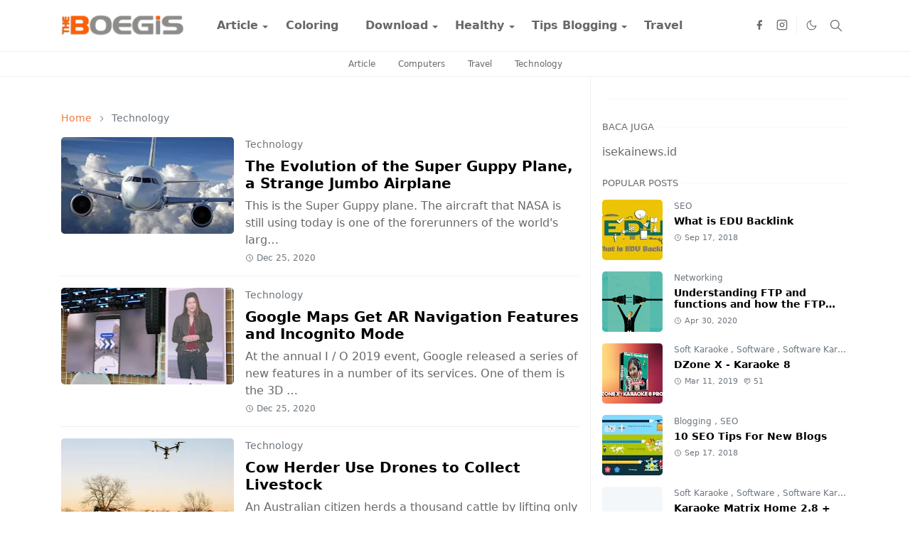

--- FILE ---
content_type: text/html; charset=UTF-8
request_url: https://www.theboegis.com/search/label/Technology?updated-max=2020-12-26T08:16:00-08:00&max-results=10&start=10&by-date=false
body_size: 29983
content:
<!DOCTYPE html>
<html dir='ltr' lang='en'>
<head>
<script async='async' crossorigin='anonymous' src='https://pagead2.googlesyndication.com/pagead/js/adsbygoogle.js?client=ca-pub-7290815949459022'></script>
<meta content='e271c5ebc7f6b45c47f98da8cd3b1d8dfceb0b1a3e24bd19abb3d23be3e45a4f' name='ahrefs-site-verification'/>
<script async='async' crossorigin='anonymous' src='https://pagead2.googlesyndication.com/pagead/js/adsbygoogle.js?client=ca-pub-4009966296704832'></script>
<meta content='n4sFkzNk11A2Hea6Vy7Q' name='follow_it-verification-code'/>
<script>/*<![CDATA[*/function rmurl(e){var t=new RegExp(/\?m=0|&m=0|\?m=1|&m=1/g);return t.test(e)&&(e=e.replace(t,''),window.history.replaceState({},document.title,e)),e}const currentUrl=rmurl(location.toString());'dark'==localStorage.getItem('theme')&&(document.querySelector('html').className='dark-mode')/*]]>*/</script>
<script>/*<![CDATA[*/function rmurl(e,t){var r=new RegExp(/\?m=0|&m=0|\?m=1|&m=1/g);return r.test(e)&&(e=e.replace(r,""),t&&window.history.replaceState({},document.title,e)),e}const currentUrl=rmurl(location.toString(),!0);null!==localStorage&&"dark"==localStorage.getItem("theme")&&(document.querySelector("html").className="dark-mode");/*]]>*/</script>
<meta content='text/html; charset=UTF-8' http-equiv='Content-Type'/>
<meta content='width=device-width,initial-scale=1' name='viewport'/>
<!-- Primary Meta Tags -->
<link href='https://www.theboegis.com/search/label/Technology?updated-max=2020-12-26T08:16:00-08:00&max-results=10&start=10&by-date=false' rel='canonical'/>
<meta content='https://www.theboegis.com/search/label/Technology?updated-max=2020-12-26T08:16:00-08:00&max-results=10&start=10&by-date=false' property='og:url'/>
<meta content='THEBOEGIS Team' name='author'/>
<meta content='THEBOEGIS' name='application-name'/>
<meta content='general' name='rating'/>
<!-- Favicon -->
<link href='https://www.theboegis.com/favicon.ico' rel='icon' type='image/x-icon'/>
<!-- Theme Color -->
<meta content='#ffffff' name='theme-color'/>
<meta content='#ffffff' name='msapplication-TileColor'/>
<meta content='#ffffff' name='msapplication-navbutton-color'/>
<meta content='#ffffff' name='apple-mobile-web-app-status-bar-style'/>
<meta content='yes' name='apple-mobile-web-app-capable'/>
<!-- Title -->
<title>Technology - THEBOEGIS</title>
<meta content='Technology - THEBOEGIS' name='title'/>
<meta content='Technology - THEBOEGIS' property='og:title'/>
<meta content='Technology - THEBOEGIS' name='twitter:title'/>
<!-- Image -->
<meta content='' property='og:image'/>
<meta content='' name='twitter:image'/>
<!-- Description -->
<meta content='Blog Download Free Software, Tutorials, Design, Blogger Tips SEO, Online Business, Adsense, Blogger, Wordpres, Technology And Social Media' name='description'/>
<meta content='Blog Download Free Software, Tutorials, Design, Blogger Tips SEO, Online Business, Adsense, Blogger, Wordpres, Technology And Social Media' property='og:description'/>
<meta content='Blog Download Free Software, Tutorials, Design, Blogger Tips SEO, Online Business, Adsense, Blogger, Wordpres, Technology And Social Media' name='twitter:description'/>
<!-- Open Graph / Facebook -->
<meta content='' property='fb:app_id'/>
<meta content='' property='article:author'/>
<meta content='website' property='og:type'/>
<meta content='en' property='og:locale'/>
<meta content='THEBOEGIS' property='og:site_name'/>
<meta content='https://www.theboegis.com/search/label/Technology?updated-max=2020-12-26T08:16:00-08:00&max-results=10&start=10&by-date=false' property='og:url'/>
<meta content='THEBOEGIS' property='og:image:alt'/>
<!-- Twitter -->
<meta content='' name='twitter:site'/>
<meta content='' name='twitter:creator'/>
<meta content='summary_large_image' name='twitter:card'/>
<meta content='https://www.theboegis.com/search/label/Technology?updated-max=2020-12-26T08:16:00-08:00&max-results=10&start=10&by-date=false' name='twitter:url'/>
<meta content='THEBOEGIS' name='twitter:image:alt'/>
<!-- Feed -->
<link rel="alternate" type="application/atom+xml" title="THEBOEGIS - Atom" href="https://www.theboegis.com/feeds/posts/default" />
<link rel="alternate" type="application/rss+xml" title="THEBOEGIS - RSS" href="https://www.theboegis.com/feeds/posts/default?alt=rss" />
<link rel="service.post" type="application/atom+xml" title="THEBOEGIS - Atom" href="https://www.blogger.com/feeds/772641031438773062/posts/default" />
<link href='https://cdn.jsdelivr.net/npm/bootstrap@5.1.3/dist/css/bootstrap.min.css' media='print' onload='if(media!="all")media="all"' rel='stylesheet'/><noscript><link href='https://cdn.jsdelivr.net/npm/bootstrap@5.1.3/dist/css/bootstrap.min.css' rel='stylesheet'/></noscript>
<style id='page-skin-1' type='text/css'><!--
/*
-----------------------------------------------
Theboegis Blogger Template
Name		: Theboegis
Version		: 1.9
Designer	: Theboegis
URL			: www.theboegis.com
-----------------------------------------------
*/
:root{--bs-font-sans-serif:system-ui,-apple-system,Segoe UI,Helvetica Neue,Arial,Noto Sans,Liberation Sans,sans-serif,Apple Color Emoji,Segoe UI Emoji,Segoe UI Symbol,Noto Color Emoji;--bs-body-bg:#ffffff;--bs-body-color:#686868;--jt-primary:#f67938;--jt-heading-color:#000000;--jt-heading-link:#000000;--jt-heading-hover:#f67938;--jt-link-color:#f67938;--jt-link-hover:#f46013;--jt-blockquote:#f67938;--jt-btn-primary:#f67938;--jt-btn-primary-hover:#f46013;--jt-btn-light-hover:#000000;--jt-border-light:#efefef;--jt-bg-light:#f3f7f9;--jt-archive-bg:#fff;--jt-nav-color:#686868;--jt-nav-hover:#f67938;--jt-nav-selected:#f67938;--jt-dropdown-bg:#ffffff;--jt-dropdown-color:#686868;--jt-dropdown-hover:#f67938;--jt-dropdown-selected:#f67938;--jt-header-bg:#ffffff;--jt-header-color:#686868;--jt-header-border:#efefef;--jt-footer-bg:#212529;--jt-footer-color:#9fa6ad;--jt-footer-link:#9fa6ad;--jt-footer-border:#323539;--jt-socket-bg:#09080c;--jt-socket-color:#9fa6ad;--jt-popup-bg:#fff}.dark-mode{--bs-body-bg:hsl(210,11%,15%);--bs-body-color:hsl(210,11%,80%);--jt-heading-color:hsl(210,11%,80%);--jt-heading-link:hsl(210,11%,80%);--jt-btn-light-hover:hsl(210,11%,85%);--jt-border-light:hsl(210,11%,20%);--jt-bg-light:hsl(210,11%,20%);--jt-archive-bg:hsl(210,11%,17%);--jt-nav-color:hsl(210,11%,70%);--jt-dropdown-bg:hsl(210,11%,18%);--jt-dropdown-color:hsl(210,11%,70%);--jt-header-bg:hsl(210,11%,15%);--jt-header-color:hsl(210,11%,80%);--jt-header-border:hsl(210,11%,20%);--jt-footer-bg:hsl(210,11%,15%);--jt-footer-color:hsl(210,11%,80%);--jt-footer-border:hsl(210,11%,20%);--jt-socket-bg:hsl(210,11%,17%);--jt-socket-color:hsl(210,11%,80%);--jt-popup-bg:hsl(210,11%,17%)}body{font:normal normal 16px system-ui,-apple-system,Segoe UI,Helvetica Neue,Arial,Noto Sans,Liberation Sans,sans-serif,Apple Color Emoji,Segoe UI Emoji,Segoe UI Symbol,Noto Color Emoji;color:var(--bs-body-color);background-color:var(--bs-body-bg);line-height:1.5;-webkit-font-smoothing:antialiased;-moz-osx-font-smoothing:grayscale;text-rendering:optimizeLegibility}.d-block{display:none}.h1,.h2,.h3,.h4,.h5,.h6,h1,h2,h3,h4,h5,h6{font:normal bold 40px var(--bs-font-sans-serif)}a{transition-property:background-color,border-color,color,fill,stroke;transition-timing-function:cubic-bezier(.4,0,.2,1);transition-duration:.3s;text-decoration:none;color:var(--jt-link-color)}a:hover{color:var(--jt-link-hover)}.fs-7{font-size:.875rem}.fs-8{font-size:.75rem}.fs-9{font-size:.7rem}.btn{box-shadow:none!important}.btn-sm{min-width:32px;min-height:32px}img,svg,iframe{max-width:100%}img{height:auto;object-fit:cover}label{cursor:pointer}.visually-hidden{position:unset!important}.form-control:focus{box-shadow:none;border-color:var(--jt-primary)}.form-control::placeholder{opacity:.5}.dropdown-toggle::after{border-width:.25em .25em 0}.dropdown-menu{margin:0;padding:0}.px-3{padding-right:1rem;padding-left:1rem}.ratio:before{content:none}.ratio-1x1{padding-bottom:100%}.ratio-4x3{padding-bottom:75%}.ratio-16x9{padding-bottom:56.25%}.ratio-21x9{padding-bottom:43%}.object-cover{object-fit:cover}.max-w-80{max-width:80%}.jt-text-primary,.hover-text-primary:hover,input:checked~.check-text-primary{color:var(--jt-primary)!important}.jt-btn-primary,.jt-btn-outline-primary:hover{color:#fff;background-color:var(--jt-btn-primary);border-color:var(--jt-btn-primary)}.jt-btn-light{color:var(--bs-body-color);background-color:var(--jt-bg-light);border-color:var(--jt-bg-light)}.jt-btn-light:hover{color:var(--jt-btn-light-hover)}.jt-btn-primary:hover,.hover-btn-primary:hover,input:checked+.jt-btn-outline-primary{color:#fff!important;background-color:var(--jt-btn-primary-hover)!important;border-color:var(--jt-btn-primary-hover)!important}.jt-btn-outline-primary{color:var(--jt-btn-primary);border-color:var(--jt-btn-primary)}.jt-bg-primary{background-color:var(--jt-primary)}.jt-bg-light{background-color:var(--jt-bg-light)}.bg-archive{background-color:var(--jt-archive-bg)}.jt-border-light{border-color:var(--jt-border-light)!important}input:checked~.d-block-check{display:block!important}input:checked~.d-none-check{display:none!important}.dropdown-menu,.accordion-item,.accordion-header{background-color:var(--bs-body-bg);color:var(--bs-body-color);border-color:var(--jt-border-light)}.lazyload{transition-property:opacity;transition-timing-function:cubic-bezier(.4,0,.2,1);transition-duration:.3s;opacity:0}.lazyload.loaded{opacity:1}.cursor-default{cursor:default!important}.drag-scroll{cursor:grab}.drag-scroll.row>*{scroll-snap-align:center}.drag-scroll.row>*{max-width:80%}.drag-scroll.row-cols-2>*{max-width:45%}pre{background-color:var(--jt-bg-light);margin-bottom:1rem;padding:1rem;font-size:.75rem}blockquote{border-left:5px solid var(--jt-blockquote);color:inherit;font-size:1.125rem;margin-bottom:1.5rem;margin-top:1.5rem;padding-left:1rem}.header-animate.header-hidden{transform:translateY(-100%);box-shadow:none!important}#header{background-color:var(--jt-header-bg);color:var(--jt-header-color);transition-property:transform;transition-timing-function:cubic-bezier(.4,0,.2,1);transition-duration:.3s;min-height:50px;border-bottom:1px solid var(--jt-header-border);z-index:9999}.header-social{border-right:1px solid var(--jt-header-border)}.jt-icon{display:inline-block;height:1em;vertical-align:-.15em;width:1em;fill:none;stroke:currentColor;stroke-linecap:round;stroke-linejoin:round;stroke-width:2}.jt-icon-center{font-family:sans-serif}.icon-dark,.dark-mode .icon-light{display:none}.dark-mode .icon-dark{display:block}#dark-toggler,#search-toggler,#navbar-toggler{line-height:1}#dark-toggler{font-size:17px}#footer{background-color:var(--jt-footer-bg);color:var(--jt-footer-color);border-top:1px solid var(--jt-footer-border)}#socket{background-color:var(--jt-socket-bg);color:var(--jt-socket-color)}#navbar{z-index:9999}#navbar .menu-item{position:relative}#navbar .nav-link{min-height:40px}#navbar .dropdown-toggle{cursor:pointer;align-items:center;display:flex}#navbar.d-block,#navbar .dropdown-menu,#navbar .nav-link,#navbar .dropdown-toggle{-webkit-transition:.3s;-ms-transition:.3s;-o-transition:.3s;transition:.3s}#navbar .navbar-nav>.menu-item>.nav-link{font:normal bold 16px var(--bs-font-sans-serif);line-height:1.5;color:var(--jt-nav-color)}#navbar .navbar-nav>.menu-item:hover>.nav-link,#navbar .navbar-nav>.menu-item:hover>.dropdown-toggle{color:var(--jt-nav-hover)}#navbar .navbar-nav>.menu-item>.nav-link.active,#navbar .navbar-nav>.menu-item>.active~.dropdown-toggle{color:var(--jt-nav-selected)}.logo-wrap{width:200px}#search-header .dropdown-menu{background-color:var(--jt-dropdown-bg);color:var(--jt-dropdown-color);border-color:var(--jt-header-border);min-width:300px;right:0;top:100%}.blog-admin{display:none}#pagination li+li{margin-left:5px}.no-items{display:none}.feature-image,.separator,.tr-caption-container{margin-bottom:1rem}.tr-caption-container{width:100%}.separator a,.tr-caption-container a{margin:0!important;padding:0!important}.tr-caption{font-size:12px;font-style:italic}#special-home{margin-bottom:1.5rem}.section>.widget:last-child,#special-categories>.widget{margin-bottom:0!important}#post-body .widget{margin-top:1.5rem}.item-title{color:var(--jt-heading-link)}.item-title{-webkit-line-clamp:2;-webkit-box-orient:vertical;display:-webkit-box;text-overflow:ellipsis;overflow:hidden}.item-title:hover{color:var(--jt-heading-hover)}#comment-editor{width:100%}#primary .widget-title{font-weight:300;text-transform:uppercase}#footer .widget-title{text-transform:uppercase}#footer .widget-title,#sidebar .widget-title{font-size:13px!important}#footer .widget-title:after{content:"";display:block;width:50px;border-bottom:2px solid var(--jt-primary);margin-top:10px}#primary .widget-title>span{background-color:var(--bs-body-bg);padding-right:5px;position:relative}#main .widget-title:before,#sidebar .widget-title:before{background-color:var(--jt-bg-light);content:"";height:1px;display:block;position:absolute;top:50%;transform:translateY(-50%);width:100%}#main .widget-title:before{border-right:30px solid var(--jt-primary);height:5px}.send-success:not(.loading) .contact-form-msg,.send-error:not(.loading) .contact-form-msg{display:block!important}.send-success .contact-form-msg{border-color:rgba(25,135,84,.3)!important}.send-error .contact-form-msg{border-color:rgba(255,193,7,.3)!important}.send-success .contact-form-msg:before{content:attr(data-success)}.send-error .contact-form-msg:before{content:attr(data-error)}hr.example-ads:before{content:"Advertisement here"}hr.example-ads{background-color:var(--jt-bg-light);border-radius:.25rem;font-size:.875rem;height:auto;margin:0;opacity:1;padding:1.5rem 0;text-align:center}.blog-archive>ul{border:none!important;padding-left:0!important}body>.google-auto-placed{margin:0 auto 1.5rem;max-width:1108px}.google-auto-placed>ins{margin:0!important}.pop-bottom{background-color:var(--jt-popup-bg);animation:5s cubic-bezier(.60,.04,.98,.335) fadeIn;box-shadow:0 -.125rem 1rem rgba(0,0,0,.1)}.pop-bottom-toggle{background-color:var(--jt-popup-bg);box-shadow:6px -6px 1rem rgba(0,0,0,.1)}@keyframes fadeIn{0%{opacity:0;pointer-events:none;transform:translateY(75%)}75%{opacity:0;pointer-events:unset}100%{opacity:1;transform:translateY(0)}}.h1,h1{font-size:calc(1.375rem + 1.5vw)}.h2,h2{font-size:calc(1.325rem + .9vw)}.h3,h3{font-size:calc(1.3rem + .6vw)}.h4,h4{font-size:calc(1.275rem + .3vw)}.h5,h5{font-size:18px}.h6,h6{font-size:16px}.entry-title{color:var(--jt-heading-color)}.entry-text h1,.entry-text h2,.entry-text h3,.entry-text h4,.entry-text h5,.entry-text h6{color:var(--jt-heading-color);padding-top:1em;margin-bottom:1rem}.entry-text li{margin-bottom:.5rem}@media (min-width:576px){.drag-scroll.row-cols-sm-2>*{max-width:40%}.drag-scroll.flex-lg-wrap{cursor:default}.drag-scroll.flex-sm-wrap>*{max-width:none}.ratio-sm-4x3{padding-bottom:75%}.ratio-sm-16x9{padding-bottom:56.25%}#post-pager .next-page{border-left:1px solid}}@media (min-width:768px){.fs-md-4{font-size:calc(1.275rem + .3vw)!important}.fs-md-5{font-size:1.25rem!important}.fs-md-6{font-size:1rem!important}.fs-md-7{font-size:0.875rem!important}.drag-scroll.row-cols-md-3>*{max-width:30%}.drag-scroll.flex-lg-wrap{cursor:default}.drag-scroll.flex-md-wrap>*{max-width:none}.position-md-relative{position:relative}.border-md-end{border-right-width:1px!important;border-right-style:solid}}@media (min-width:992px){.d-lg-flex{display:flex}.col-lg-4{flex:0 0 auto;width:33.33333333%}.col-lg-8{flex:0 0 auto;width:66.66666667%}.drag-scroll.row-cols-lg-4>*{max-width:23%}.drag-scroll.flex-lg-wrap{cursor:default}.drag-scroll.flex-lg-wrap>*{max-width:none}.border-lg-end{border-right-width:1px!important;border-right-style:solid}#navbar .navbar-nav>.menu-item{display:flex}#navbar .dropdown-menu{background-color:var(--jt-dropdown-bg);border-color:var(--jt-header-border);margin-top:-10px;display:block;opacity:0;visibility:hidden;pointer-events:none;box-shadow:5px 10px 10px -5px rgba(0,0,0,.14);top:100%;min-width:150px}#navbar .dropdown-menu .nav-link{padding-right:20px;font-size:15px;color:var(--jt-dropdown-color)}#navbar .dropdown-menu .dropdown-toggle{position:absolute;right:10px;top:20px}#navbar .dropdown-menu .dropdown-menu{left:100%;top:-1px}#navbar .dropdown-menu .menu-item:hover>.nav-link,#navbar .dropdown-menu .menu-item:hover>.dropdown-toggle{color:var(--jt-dropdown-hover)}#navbar .dropdown-menu .menu-item>.nav-link.active,#navbar .dropdown-menu .menu-item>.active~.dropdown-toggle{color:var(--jt-dropdown-selected)}#navbar .menu-item:hover>.dropdown-menu{opacity:1;visibility:visible;pointer-events:unset;margin:0}#navbar .navbar-nav>.menu-item>.nav-link{padding:1.5rem 1.2rem;white-space:nowrap}#navbar .navbar-nav>.menu-item>.dropdown-toggle{bottom:0;pointer-events:none;position:absolute;right:5px;top:3px}#footer-widget .widget{margin-bottom:0!important}#sidebar{border-left:1px solid var(--jt-border-light)}}@media (min-width:1200px){.container{max-width:1140px}.fs-md-4{font-size:1.5rem!important}.h1,h1{font-size:40px}.h2,h2{font-size:26px}.h3,h3{font-size:22px}.h4,h4{font-size:20px}}@media (min-width:1600px){.container{max-width:1500px}}@media (max-width:991.98px){.drag-scroll{overflow-x:auto!important;scroll-snap-type:x mandatory}input:checked~.dropdown-menu{display:block}input:checked+.dropdown-toggle{color:var(--jt-dropdown-selected)}.logo-wrap{width:150px}#search-header .dropdown-menu{width:100%}#navbar{background-color:var(--jt-header-bg);padding-top:70px;padding-bottom:30px;position:fixed;left:0;right:0;top:0;bottom:0;width:auto}#navbar.d-block{opacity:0;transform:translateX(-20%)}#navbar.show{transform:translateX(0);opacity:1}#navbar .navbar-nav{max-height:100%;overflow-y:auto}#navbar .nav-link{border-bottom:1px solid var(--jt-header-border);font-size:16px!important;color:var(--jt-dropdown-color)}#navbar .menu-item:hover>.nav-link{color:var(--jt-dropdown-hover)}#navbar .active>.nav-link{color:var(--jt-dropdown-selected)}#navbar .dropdown-toggle{border-left:1px solid var(--jt-header-border);height:2.5rem;padding:0 1rem;position:absolute;right:0;top:0}#navbar .dropdown-menu{background-color:var(--jt-dropdown-bg);border:none;padding-left:10px}#sidebar{border-top:1px solid var(--jt-border-light)}}@media (max-width:575.98px){#post-pager .prev-page+.next-page{border-top:1px solid}.full-width,.px-3 .google-auto-placed{margin-left:-1rem;margin-right:-1rem;width:auto!important}#footer-widget .widget{padding-left:3rem;padding-right:3rem}}
/*Your custom CSS is here*/

--></style>
<!-- Your Style and Script before </head> is here -->
</head><body class="d-block is-search"><textarea disabled readonly id="element-h" style="display:none"><style>/*<meta name='google-adsense-platform-account' content='ca-host-pub-1556223355139109'/>
<meta name='google-adsense-platform-domain' content='blogspot.com'/>

<script async src="https://pagead2.googlesyndication.com/pagead/js/adsbygoogle.js?client=ca-pub-7290815949459022&host=ca-host-pub-1556223355139109" crossorigin="anonymous"></script>

<!-- data-ad-client=ca-pub-7290815949459022 -->

</head><body>*/</style></textarea>
<header class='header-animate sticky-top navbar py-0 navbar-expand-lg' content='itemid' id='header' itemid='#header' itemscope='itemscope' itemtype='https://schema.org/WPHeader'>
<input class='d-none' id='navbar-toggle' type='checkbox'/>
<div class='container position-relative px-3 flex-nowrap section' id='header-main'><div class='widget HTML logo-wrap position-relative' data-version='2' id='HTML10'>
<a class='d-block navbar-brand' href='https://www.theboegis.com/'>
<img alt='THEBOEGIS' height='55' loading='lazy' src='https://blogger.googleusercontent.com/img/b/R29vZ2xl/AVvXsEhmb_JKScY0ea-JplL3fZ1WHJ24inq0Pbp4G-P-Hk1_slBuBzmGbhSLdv9LBkcn92w_eZ5B3zVXgtZx1sttlfzg9i9ZYxyNnM44Stz6KY2cm8cacG-DVgorf76x5dgL2M5e-EZ4MzCKHrY9/s780/theboegis.png' width='175'/>
</a>
</div><div class='widget LinkList d-flex align-self-stretch align-items-center order-lg-1 ms-auto' data-version='2' id='LinkList10'>
<div class='header-social d-flex pe-1'><a aria-label='facebook' class='px-2 text-reset jt-icon-center i-facebook' href='https://facebook.com/maleonews' rel='noopener' target='_blank'><svg aria-hidden='true' class='jt-icon'><use xlink:href='#i-facebook'></use></svg></a><a aria-label='instagram' class='px-2 text-reset jt-icon-center i-instagram' href='https://instagram.com/penadatamedia' rel='noopener' target='_blank'><svg aria-hidden='true' class='jt-icon'><use xlink:href='#i-instagram'></use></svg></a></div>
<div class='d-flex align-self-stretch align-items-center ps-1' id='dark-header'>
<label aria-label='Toggle Dark Mode' class='p-2 jt-icon-center' id='dark-toggler'><svg aria-hidden='true' class='jt-icon'><use class='icon-light' xlink:href='#i-moon'></use><use class='icon-dark' xlink:href='#i-sun'></use></svg></label>
</div>
<div class='d-flex align-self-stretch align-items-center position-md-relative' id='search-header'>
<input class='d-none' id='search-toggle' type='checkbox'/>
<label aria-label='Toggle search' class='p-2 check-text-primary hover-text-primary jt-icon-center' for='search-toggle' id='search-toggler'><svg aria-hidden='true' class='fs-5 jt-icon'><use xlink:href='#i-search'></use></svg></label>
<div class='dropdown-menu p-1 shadow-sm d-block-check'>
<form action='https://www.theboegis.com/search' class='input-group' method='GET' target='_top'>
<input class='form-control fs-7 border-0 rounded-0 bg-transparent text-reset' id='search-input' name='q' placeholder='Enter your search' required='required' type='text' value=''/>
<input name='max-results' type='hidden' value='10'/>
<button class='btn btn-sm fw-bold py-2 px-4 rounded-pill border-0 jt-btn-primary m-0' type='submit'>Search</button>
</form>
</div>
</div>
<div class='d-flex align-self-stretch align-items-center d-lg-none'>
<label aria-label='Toggle navigation' class='p-1 jt-icon-center hover-text-primary' for='navbar-toggle' id='navbar-toggler'><svg aria-hidden='true' class='fs-3 jt-icon'><use xlink:href='#i-menu'></use></svg></label>
</div>
</div><div class='widget LinkList collapse navbar-collapse' data-version='2' id='navbar'>
<label class='d-flex position-absolute fs-1 d-lg-none mt-4 me-4 top-0 end-0' for='navbar-toggle'><svg aria-hidden='true' class='jt-icon'><use xlink:href='#i-close'></use></svg></label>
<ul class='navbar-nav px-4 p-lg-0 container' itemscope='itemscope' itemtype='http://schema.org/SiteNavigationElement' role='menu'>
<li class="menu-item"><a class='nav-link' href='https://www.theboegis.com/search/label/Article' itemprop='url' role='menuitem'>
<span itemprop='name'>Article</span></a>
<input class='d-none' id='sub-toggle-1' type='checkbox'/><label class='dropdown-toggle' for='sub-toggle-1'></label> <ul class="dropdown-menu rounded-0"> <li class="d-none"> 
</li><li class="menu-item"><a class='nav-link' href='https://www.theboegis.com/search/label/Networking' itemprop='url' role='menuitem'>
<span itemprop='name'>Networking</span></a>
</li><li class="menu-item"><a class='nav-link' href='https://www.theboegis.com/search/label/Technology' itemprop='url' role='menuitem'>
<span itemprop='name'>Technology</span></a>
</li><li class="menu-item"><a class='nav-link' href='https://www.theboegis.com/search/label/Computers' itemprop='url' role='menuitem'>
<span itemprop='name'>Computers</span></a>
</li><li class="menu-item"><a class='nav-link' href='https://www.theboegis.com/search/label/Corona%20virus' itemprop='url' role='menuitem'>
<span itemprop='name'>Corona Virus</span></a>
</li><li class="menu-item"><a class='nav-link' href='https://www.theboegis.com/search/label/Marketing' itemprop='url' role='menuitem'>
<span itemprop='name'>Marketing</span></a>
</li><li class="menu-item"><a class='nav-link' href='https://www.theboegis.com/search/label/History' itemprop='url' role='menuitem'>
<span itemprop='name'>History</span></a>
</li><li class="menu-item"><a class='nav-link' href='https://www.theboegis.com/search/label/Hosting' itemprop='url' role='menuitem'>
<span itemprop='name'>Hosting</span></a>
</li> </ul> 
</li><li class="menu-item"><a class='nav-link' href='https://www.theboegis.com/search/label/Coloring' itemprop='url' role='menuitem'>
<span itemprop='name'>Coloring</span></a>
</li><li class="menu-item"><a class='nav-link' href='#' itemprop='url' role='menuitem'>
<span itemprop='name'>Download</span></a>
<input class='d-none' id='sub-toggle-12' type='checkbox'/><label class='dropdown-toggle' for='sub-toggle-12'></label> <ul class="dropdown-menu rounded-0"> <li class="d-none"> 
</li><li class="menu-item"><a class='nav-link' href='#' itemprop='url' role='menuitem'>
<span itemprop='name'>Karaoke</span></a>
</li><li class="menu-item"><a class='nav-link' href='https://www.theboegis.com/search/label/Software%20Toko%20Kasir' itemprop='url' role='menuitem'>
<span itemprop='name'>Cashier Shop</span></a>
</li><li class="menu-item"><a class='nav-link' href='https://www.theboegis.com/search/label/Browser' itemprop='url' role='menuitem'>
<span itemprop='name'>Browser</span></a>
</li><li class="menu-item"><a class='nav-link' href='https://www.theboegis.com/search/label/Emulator' itemprop='url' role='menuitem'>
<span itemprop='name'>Emulator</span></a>
</li> </ul> 
</li><li class="menu-item"><a class='nav-link' href='#' itemprop='url' role='menuitem'>
<span itemprop='name'>Healthy</span></a>
<input class='d-none' id='sub-toggle-19' type='checkbox'/><label class='dropdown-toggle' for='sub-toggle-19'></label> <ul class="dropdown-menu rounded-0"> <li class="d-none"> 
</li><li class="menu-item"><a class='nav-link' href='https://www.theboegis.com/p/health.html' itemprop='url' role='menuitem'>
<span itemprop='name'>Health</span></a>
</li><li class="menu-item"><a class='nav-link' href='https://www.theboegis.com/search/label/Healthy%20Eyes' itemprop='url' role='menuitem'>
<span itemprop='name'>Health Eyes</span></a>
</li><li class="menu-item"><a class='nav-link' href='https://www.theboegis.com/search/label/Nature' itemprop='url' role='menuitem'>
<span itemprop='name'>Nature</span></a>
</li><li class="menu-item"><a class='nav-link' href='https://www.theboegis.com/search/label/Corona%20virus' itemprop='url' role='menuitem'>
<span itemprop='name'>Corona Virus</span></a>
</li> </ul> 
</li><li class="menu-item"><a class='nav-link' href='#' itemprop='url' role='menuitem'>
<span itemprop='name'>Tips Blogging</span></a>
<input class='d-none' id='sub-toggle-26' type='checkbox'/><label class='dropdown-toggle' for='sub-toggle-26'></label> <ul class="dropdown-menu rounded-0"> <li class="d-none"> 
</li><li class="menu-item"><a class='nav-link' href='https://www.theboegis.com/search/label/Blogging' itemprop='url' role='menuitem'>
<span itemprop='name'>Blogging</span></a>
</li><li class="menu-item"><a class='nav-link' href='https://www.theboegis.com/search/label/Templates' itemprop='url' role='menuitem'>
<span itemprop='name'>Templates</span></a>
</li> </ul> 
</li><li class="menu-item"><a class='nav-link' href='https://www.theboegis.com/search/label/Travel' itemprop='url' role='menuitem'>
<span itemprop='name'>Travel</span></a></li></ul>
</div></div>
</header>
<div class='position-relative border-bottom jt-border-light section' id='extra-menu'><div class='widget LinkList container px-0' data-version='2' id='LinkList15'>
<div class='text-center text-nowrap fs-8 overflow-hidden drag-scroll cursor-default'><a class='d-inline-block text-reset hover-text-primary px-3 py-2' href='https://www.theboegis.com/search/label/Article?max-results=10'>
Article</a><a class='d-inline-block text-reset hover-text-primary px-3 py-2' href='https://www.theboegis.com/search/label/Computers'>
Computers</a><a class='d-inline-block text-reset hover-text-primary px-3 py-2' href='https://www.theboegis.com/search/label/Travel'>
Travel</a><a class='d-inline-block text-reset hover-text-primary px-3 py-2' href='https://www.theboegis.com/search/label/Technology?max-results=10'>
Technology</a></div>
</div></div>
<!--Main Content-->
<div id='primary'>
<div class='container px-0'>
<div class='d-lg-flex' id='main-content'>
<div class='col-lg-8 px-3' id='main'>
<h1 class='d-none'>Technology</h1>
<div class='pt-4 section' id='before-blog'>
</div>
<div class='pt-4 pb-5 section' id='blog-post'><div class='widget Blog' data-version='2' id='Blog1'>
<div itemscope='itemscope' itemtype='https://schema.org/BreadcrumbList' style='--bs-breadcrumb-divider: url("data:image/svg+xml,%3Csvg xmlns=&#39;http://www.w3.org/2000/svg&#39; height=&#39;8&#39; width=&#39;8&#39; fill=&#39;none&#39; viewbox=&#39;0 0 24 24&#39; stroke=&#39;%23686868&#39;%3E%3Cpath stroke-linecap=&#39;round&#39; stroke-linejoin=&#39;round&#39; stroke-width=&#39;1&#39; d=&#39;M 0.5,0.5 4,4 0.5,7.5&#39;/%3E%3C/svg%3E");'>
<ol class='breadcrumb d-block text-nowrap fs-7 overflow-hidden text-truncate'>
<li class='breadcrumb-item d-inline-block' itemprop='itemListElement' itemscope='itemscope' itemtype='https://schema.org/ListItem'>
<a href='https://www.theboegis.com/' itemprop='item' rel='tag' title='Home'><span itemprop='name'>Home</span></a>
<meta content='1' itemprop='position'/>
</li>
<li aria-current='page' class='breadcrumb-item d-inline-block active'>Technology</li>
</ol>
</div>
<div class='widget-content'>
<div class='mb-5' id='blog-content'>
<article class='item-post border-bottom jt-border-light pb-3 mb-3'>
<div class='d-flex position-relative'>
<script type='application/ld+json'>
{
  "@context": "http://schema.org/",
  "@type": "NewsArticle",
  "mainEntityOfPage": {
    "@type": "WebPage",
    "@id": "https://www.theboegis.com/2020/12/the-evolution-of-super-guppy-plane.html"
  },
  "author": {
    "@type": "Person",
    "name": "Βιέννη",
    "url": "https://www.blogger.com/profile/00464783999174393258"
  },
  "publisher": {
    "@type": "Organization",
    "name": "THEBOEGIS"
  },
  "headline": "The Evolution of the Super Guppy Plane, a Strange Jumbo Airplane",
  "description": "This is the Super Guppy plane. The aircraft that NASA is still using today is one of the forerunners of the world\u0026#39;s largest cargo aircraft. Number one",
  "image": "https://blogger.googleusercontent.com/img/b/R29vZ2xl/AVvXsEgSzkJOUTsmOwfRazzhLlujRy6wPFPydnYBAabqUMiV9SicwCsJCsYJr73jGFqGdbwGEFzBQZqytoVv7l7stLiAkX2f7ibarZ1KdSRQPFqr3ChP0Vqf6Xl93mq5ra0UHwrLsQdpF41GNgA/s16000/aviation-background-2.jpg",
  "datePublished": "2020-12-25T10:34:00-08:00",
  "dateModified": "2020-12-25T10:34:51-08:00"
}
</script>
<div class='item-thumbnail col-4 me-3'>
<a class='jt-bg-light overflow-hidden rounded-3 d-block ratio ratio-4x3 ratio-sm-16x9' href='https://www.theboegis.com/2020/12/the-evolution-of-super-guppy-plane.html' rel='bookmark'>
<img alt='The Evolution of the Super Guppy Plane, a Strange Jumbo Airplane' class='lazyload' data-src='https://blogger.googleusercontent.com/img/b/R29vZ2xl/AVvXsEgSzkJOUTsmOwfRazzhLlujRy6wPFPydnYBAabqUMiV9SicwCsJCsYJr73jGFqGdbwGEFzBQZqytoVv7l7stLiAkX2f7ibarZ1KdSRQPFqr3ChP0Vqf6Xl93mq5ra0UHwrLsQdpF41GNgA/s16000/aviation-background-2.jpg' loading='lazy' src='[data-uri]'/>
</a>
</div>
<div class='item-content col overflow-hidden'>
<div class='item-tag mb-2 fw-light text-secondary text-nowrap overflow-hidden text-truncate fs-8 fs-md-7'>
<a class='text-reset hover-text-primary' href='https://www.theboegis.com/search/label/Technology?max-results=10' rel='tag'>Technology</a>
</div>
<h2 class='item-title fs-7 fs-md-5 mb-2'>
<a class='text-reset' href='https://www.theboegis.com/2020/12/the-evolution-of-super-guppy-plane.html'>The Evolution of the Super Guppy Plane, a Strange Jumbo Airplane</a>
</h2>
<p class='item-snippet d-none d-md-block text-break mb-1'>This is the Super Guppy plane. The aircraft that NASA is still using today is one of the forerunners of the world&#39;s larg&#8230;</p>
<div class='item-meta text-secondary d-flex flex-wrap fw-light fs-8'>
<div class='me-2'><svg aria-hidden='true' class='me-1 jt-icon'><use xlink:href='#i-clock'></use></svg><span class='date-format' data-date='2020-12-25T10:34:00-08:00'>Dec 25, 2020</span></div>
<div class='d-none'><svg aria-hidden='true' class='me-1 jt-icon'><use xlink:href='#i-eye'></use></svg><span class='jt-get-view' data-id='4790595979801494847'></span></div>
</div>
<span class='position-absolute top-0 end-0 blog-admin pid-1800517710'>
<a class='btn btn-sm jt-btn-light rounded-pill jt-icon-center' href='https://www.blogger.com/blog/post/edit/772641031438773062/4790595979801494847' rel='nofollow noopener noreferrer' target='_blank' title='Edit post'><svg aria-hidden='true' class='jt-icon'><use xlink:href='#i-edit'></use></svg></a>
</span>
</div>
</div>
</article>
<article class='item-post border-bottom jt-border-light pb-3 mb-3'>
<div class='d-flex position-relative'>
<script type='application/ld+json'>
{
  "@context": "http://schema.org/",
  "@type": "NewsArticle",
  "mainEntityOfPage": {
    "@type": "WebPage",
    "@id": "https://www.theboegis.com/2020/12/google-maps-get-ar-navigation-features.html"
  },
  "author": {
    "@type": "Person",
    "name": "Βιέννη",
    "url": "https://www.blogger.com/profile/00464783999174393258"
  },
  "publisher": {
    "@type": "Organization",
    "name": "THEBOEGIS"
  },
  "headline": "Google Maps Get AR Navigation Features and Incognito Mode",
  "description": "At the annual I / O 2019 event, Google released a series of new features in a number of its services. One of them is the 3D navigation feature and incognito mode in Google Maps. Google representative, Sabrina Ellis demonstrated the two new features to invitees and journalists at Google Ampitheater. In the 3D navigation feature, Google uses Augmented Reality (AR) technology to show directions by utilizing the user\u0026#39;s cellphone camera. So, when the user points the camera towards the highway while navigating, the application will show information on the direction that must be taken using the camera. Users simply point the phone forward and all the information and directions that must be taken will appear. According to Ellis, currently the AR-based 3D navigation feature on Google Maps can be tried by Pixel cellphone users. \u0026quot;Do you remember that last year we wanted to embed AR technology on Google Maps? This time, Pixel users can try this feature on their cellphones,\u0026quot; said Sabr...",
  "image": "https://blogger.googleusercontent.com/img/b/R29vZ2xl/AVvXsEgsAA51CvF_4rbob-RaXAIYHN9OVoNsPH9r6nAmiKxGZfGwY2nghnHzhJ8ZsiWJhL4TEreIDt-L_OrzeTNQ2g7ay4byrH4bXzZRAoZbwFRBH9UBZmWUhyA4Eb-AB_OlOPDVRf9nQ0XA__U/s16000/1c3c55e56edf1fa70f818ae5e5b8862b.jpg",
  "datePublished": "2020-12-25T08:26:00-08:00",
  "dateModified": "2020-12-25T08:26:05-08:00"
}
</script>
<div class='item-thumbnail col-4 me-3'>
<a class='jt-bg-light overflow-hidden rounded-3 d-block ratio ratio-4x3 ratio-sm-16x9' href='https://www.theboegis.com/2020/12/google-maps-get-ar-navigation-features.html' rel='bookmark'>
<img alt='Google Maps Get AR Navigation Features and Incognito Mode' class='lazyload' data-src='https://blogger.googleusercontent.com/img/b/R29vZ2xl/AVvXsEgsAA51CvF_4rbob-RaXAIYHN9OVoNsPH9r6nAmiKxGZfGwY2nghnHzhJ8ZsiWJhL4TEreIDt-L_OrzeTNQ2g7ay4byrH4bXzZRAoZbwFRBH9UBZmWUhyA4Eb-AB_OlOPDVRf9nQ0XA__U/s16000/1c3c55e56edf1fa70f818ae5e5b8862b.jpg' loading='lazy' src='[data-uri]'/>
</a>
</div>
<div class='item-content col overflow-hidden'>
<div class='item-tag mb-2 fw-light text-secondary text-nowrap overflow-hidden text-truncate fs-8 fs-md-7'>
<a class='text-reset hover-text-primary' href='https://www.theboegis.com/search/label/Technology?max-results=10' rel='tag'>Technology</a>
</div>
<h2 class='item-title fs-7 fs-md-5 mb-2'>
<a class='text-reset' href='https://www.theboegis.com/2020/12/google-maps-get-ar-navigation-features.html'>Google Maps Get AR Navigation Features and Incognito Mode</a>
</h2>
<p class='item-snippet d-none d-md-block text-break mb-1'>At the annual I / O 2019 event, Google released a series of new features in a number of its services. One of them is the 3D &#8230;</p>
<div class='item-meta text-secondary d-flex flex-wrap fw-light fs-8'>
<div class='me-2'><svg aria-hidden='true' class='me-1 jt-icon'><use xlink:href='#i-clock'></use></svg><span class='date-format' data-date='2020-12-25T08:26:00-08:00'>Dec 25, 2020</span></div>
<div class='d-none'><svg aria-hidden='true' class='me-1 jt-icon'><use xlink:href='#i-eye'></use></svg><span class='jt-get-view' data-id='7885880088405324381'></span></div>
</div>
<span class='position-absolute top-0 end-0 blog-admin pid-1800517710'>
<a class='btn btn-sm jt-btn-light rounded-pill jt-icon-center' href='https://www.blogger.com/blog/post/edit/772641031438773062/7885880088405324381' rel='nofollow noopener noreferrer' target='_blank' title='Edit post'><svg aria-hidden='true' class='jt-icon'><use xlink:href='#i-edit'></use></svg></a>
</span>
</div>
</div>
</article>
<article class='item-post border-bottom jt-border-light pb-3 mb-3'>
<div class='d-flex position-relative'>
<script type='application/ld+json'>
{
  "@context": "http://schema.org/",
  "@type": "NewsArticle",
  "mainEntityOfPage": {
    "@type": "WebPage",
    "@id": "https://www.theboegis.com/2020/09/an-australian-citizen-herds-thousand.html"
  },
  "author": {
    "@type": "Person",
    "name": "Friend",
    "url": "https://www.blogger.com/profile/14844806649887915539"
  },
  "publisher": {
    "@type": "Organization",
    "name": "THEBOEGIS"
  },
  "headline": "Cow Herder Use Drones to Collect Livestock",
  "description": "   An Australian citizen herds a thousand cattle by lifting only one finger. The herder is one of hundreds of breeders who use drones to make their work more efficient and for some, to make their work safer.   Grazing cattle at Calliope Station, Queensland has never been easier. Instead of using three people who ride a quad bike, a four-wheeled motorbike which is also often called an ATV to herd cattle, Will Wilson simply does it with a drone.   \u0026quot;If we think about methodology, industry and try to be at the forefront, we have to look at the latest technology and try and then use it,\u0026quot; he explained.   Download   After successfully collecting all the livestock using a drone for the first time, Wilson is now considering practicing it permanently on his land.   According to Wilson, technology will not be able to replace jobs in the field. A number of workers are still needed to herd the cattle to the field. But drones can help keep herders from harm.   &#8220;We\u0026#39;ve been injured from ...",
  "image": "https://blogger.googleusercontent.com/img/b/R29vZ2xl/AVvXsEhps8jqm0g85buPU9Al8EijisNclHodEnA2TSDuo3O6IEXIty4ohcZUPMWE9vXNiG5Y4vlaJ7hMpiHYsd6mkAt0oCYn4ybfLyJosfQAuJjWMC5Il8rDzYTQnjG9CgbLwjkK-aOf8V5rrjg2/s1600/58af00e0eee6a.image.jpg",
  "datePublished": "2020-09-10T07:37:00-07:00",
  "dateModified": "2020-09-10T07:41:33-07:00"
}
</script>
<div class='item-thumbnail col-4 me-3'>
<a class='jt-bg-light overflow-hidden rounded-3 d-block ratio ratio-4x3 ratio-sm-16x9' href='https://www.theboegis.com/2020/09/an-australian-citizen-herds-thousand.html' rel='bookmark'>
<img alt='Cow Herder Use Drones to Collect Livestock' class='lazyload' data-src='https://blogger.googleusercontent.com/img/b/R29vZ2xl/AVvXsEhps8jqm0g85buPU9Al8EijisNclHodEnA2TSDuo3O6IEXIty4ohcZUPMWE9vXNiG5Y4vlaJ7hMpiHYsd6mkAt0oCYn4ybfLyJosfQAuJjWMC5Il8rDzYTQnjG9CgbLwjkK-aOf8V5rrjg2/s1600/58af00e0eee6a.image.jpg' loading='lazy' src='[data-uri]'/>
</a>
</div>
<div class='item-content col overflow-hidden'>
<div class='item-tag mb-2 fw-light text-secondary text-nowrap overflow-hidden text-truncate fs-8 fs-md-7'>
<a class='text-reset hover-text-primary' href='https://www.theboegis.com/search/label/Technology?max-results=10' rel='tag'>Technology</a>
</div>
<h2 class='item-title fs-7 fs-md-5 mb-2'>
<a class='text-reset' href='https://www.theboegis.com/2020/09/an-australian-citizen-herds-thousand.html'>Cow Herder Use Drones to Collect Livestock</a>
</h2>
<p class='item-snippet d-none d-md-block text-break mb-1'>An Australian citizen herds a thousand cattle by lifting only one finger. The herder is one of hundreds of breeders who u&#8230;</p>
<div class='item-meta text-secondary d-flex flex-wrap fw-light fs-8'>
<div class='me-2'><svg aria-hidden='true' class='me-1 jt-icon'><use xlink:href='#i-clock'></use></svg><span class='date-format' data-date='2020-09-10T07:37:00-07:00'>Sep 10, 2020</span></div>
<div class='d-none'><svg aria-hidden='true' class='me-1 jt-icon'><use xlink:href='#i-eye'></use></svg><span class='jt-get-view' data-id='7816600624028912118'></span></div>
</div>
<span class='position-absolute top-0 end-0 blog-admin pid-1057614375'>
<a class='btn btn-sm jt-btn-light rounded-pill jt-icon-center' href='https://www.blogger.com/blog/post/edit/772641031438773062/7816600624028912118' rel='nofollow noopener noreferrer' target='_blank' title='Edit post'><svg aria-hidden='true' class='jt-icon'><use xlink:href='#i-edit'></use></svg></a>
</span>
</div>
</div>
</article>
<article class='item-post border-bottom jt-border-light pb-3 mb-3'>
<div class='d-flex position-relative'>
<script type='application/ld+json'>
{
  "@context": "http://schema.org/",
  "@type": "NewsArticle",
  "mainEntityOfPage": {
    "@type": "WebPage",
    "@id": "https://www.theboegis.com/2020/07/virgin-orbit-fails-on-first-rocket.html"
  },
  "author": {
    "@type": "Person",
    "name": "Friend",
    "url": "https://www.blogger.com/profile/14844806649887915539"
  },
  "publisher": {
    "@type": "Organization",
    "name": "THEBOEGIS"
  },
  "headline": "Virgin Orbit Fails on First Rocket Launch",
  "description": "   Richard Branson\u0026#39;s Virgin Orbit on Monday (5/25), failed in a new rocket test by Boeing 747 and was launched over the Pacific Ocean off the coast of Southern California. The initial launch seemed to go well until just after the rocket was released from under the left wing of the jumbo jet dubbed Cosmic Girl \u0026quot;We confirm the release of the rocket from the aircraft. However, the mission was stopped immediately to the flight. Cosmic Girl and the flight crew were in a safe state and returned to base,\u0026quot; Virgin Orbit said via an official Twitter account commenting on the launch. There was no further notice of possible obstacles with the rocket carrying the test satellite. Modified jumbo jets take off from Mojave Air and Space Port in the desert north of Los Angeles and glide just outside the Channel Islands, where the rocket release takes place. The rocket should have fallen for a few seconds before the first step of the two stages was ignited and pushed it ashore towards the S...",
  "image": "https://blogger.googleusercontent.com/img/b/R29vZ2xl/AVvXsEiBc1qi11-fikfEIHXZj0vAr7QeIuyo1RdGt9XhqY_1oCi2CaCfy8NO3Xpi0d6MRRgRWkH-brkJOBz1I3pY2iK3XpQGvBnN2otZJwgquGeANwdnuldhuLrBKAD64z9srnhCmbS1y_OOHHkp/s1600/EY4SxGhU8AEc1Ov_t800.jpg",
  "datePublished": "2020-07-10T09:31:00-07:00",
  "dateModified": "2020-08-03T13:18:35-07:00"
}
</script>
<div class='item-thumbnail col-4 me-3'>
<a class='jt-bg-light overflow-hidden rounded-3 d-block ratio ratio-4x3 ratio-sm-16x9' href='https://www.theboegis.com/2020/07/virgin-orbit-fails-on-first-rocket.html' rel='bookmark'>
<img alt='Virgin Orbit Fails on First Rocket Launch' class='lazyload' data-src='https://blogger.googleusercontent.com/img/b/R29vZ2xl/AVvXsEiBc1qi11-fikfEIHXZj0vAr7QeIuyo1RdGt9XhqY_1oCi2CaCfy8NO3Xpi0d6MRRgRWkH-brkJOBz1I3pY2iK3XpQGvBnN2otZJwgquGeANwdnuldhuLrBKAD64z9srnhCmbS1y_OOHHkp/s1600/EY4SxGhU8AEc1Ov_t800.jpg' loading='lazy' src='[data-uri]'/>
</a>
</div>
<div class='item-content col overflow-hidden'>
<div class='item-tag mb-2 fw-light text-secondary text-nowrap overflow-hidden text-truncate fs-8 fs-md-7'>
<a class='text-reset hover-text-primary' href='https://www.theboegis.com/search/label/News?max-results=10' rel='tag'>News</a>
,
<a class='text-reset hover-text-primary' href='https://www.theboegis.com/search/label/Technology?max-results=10' rel='tag'>Technology</a>
</div>
<h2 class='item-title fs-7 fs-md-5 mb-2'>
<a class='text-reset' href='https://www.theboegis.com/2020/07/virgin-orbit-fails-on-first-rocket.html'>Virgin Orbit Fails on First Rocket Launch</a>
</h2>
<p class='item-snippet d-none d-md-block text-break mb-1'>Richard Branson&#39;s Virgin Orbit on Monday (5/25), failed in a new rocket test by Boeing 747 and was launched over the &#8230;</p>
<div class='item-meta text-secondary d-flex flex-wrap fw-light fs-8'>
<div class='me-2'><svg aria-hidden='true' class='me-1 jt-icon'><use xlink:href='#i-clock'></use></svg><span class='date-format' data-date='2020-07-10T09:31:00-07:00'>Jul 10, 2020</span></div>
<div class='d-none'><svg aria-hidden='true' class='me-1 jt-icon'><use xlink:href='#i-eye'></use></svg><span class='jt-get-view' data-id='9046021152466175887'></span></div>
</div>
<span class='position-absolute top-0 end-0 blog-admin pid-1057614375'>
<a class='btn btn-sm jt-btn-light rounded-pill jt-icon-center' href='https://www.blogger.com/blog/post/edit/772641031438773062/9046021152466175887' rel='nofollow noopener noreferrer' target='_blank' title='Edit post'><svg aria-hidden='true' class='jt-icon'><use xlink:href='#i-edit'></use></svg></a>
</span>
</div>
</div>
</article>
<article class='item-post border-bottom jt-border-light pb-3 mb-3'>
<div class='d-flex position-relative'>
<script type='application/ld+json'>
{
  "@context": "http://schema.org/",
  "@type": "NewsArticle",
  "mainEntityOfPage": {
    "@type": "WebPage",
    "@id": "https://www.theboegis.com/2020/07/hundreds-of-israeli-websites-have-been.html"
  },
  "author": {
    "@type": "Person",
    "name": "Friend",
    "url": "https://www.blogger.com/profile/14844806649887915539"
  },
  "publisher": {
    "@type": "Organization",
    "name": "THEBOEGIS"
  },
  "headline": "Hundreds of Israeli Websites Have Been Hacked, Allegedly by Iran",
  "description": "   In the midst of the Covid-19 pandemic, cyber attacks between countries have also become more widespread (photo: illustration).   Cyber \u200b\u200bor cyber attacks have taken place quickly and are getting worse around the world during these days of global uncertainty due to the corona virus. Countries accuse one another of involvement in cyber warfare, and each also claims to be a victim of cyber attacks. International organizations dealing with the COVID-19 pandemic have also been targeted.   The situation can be illustrated like a high-stakes cyber ping-pong game. Israel\u0026#39;s National Cyber \u200b\u200bDirectorate announced that hundreds of Israeli websites had been hacked, possibly by Iran.   The contents of these websites have been replaced with warnings in Hebrew and English that \u0026quot;the countdown to the destruction of Israel has begun.\u0026quot;   ",
  "image": "https://blogger.googleusercontent.com/img/b/R29vZ2xl/AVvXsEglffXKrXDle8Kz2ymxR0975oRSraEr-u8KplYQrMDbB6tIFr61ZF4IhwzL-0Dc0FXvw_6JhvSCl5CGc1pdRndYxY1GYBzCQoGJEA-OymiiLOSTGxkBIK0iFV4Tb_uuata6Hy37k8dl_AIY/s1600/hacker.jpg",
  "datePublished": "2020-07-10T09:27:00-07:00",
  "dateModified": "2020-08-03T13:18:35-07:00"
}
</script>
<div class='item-thumbnail col-4 me-3'>
<a class='jt-bg-light overflow-hidden rounded-3 d-block ratio ratio-4x3 ratio-sm-16x9' href='https://www.theboegis.com/2020/07/hundreds-of-israeli-websites-have-been.html' rel='bookmark'>
<img alt='Hundreds of Israeli Websites Have Been Hacked, Allegedly by Iran' class='lazyload' data-src='https://blogger.googleusercontent.com/img/b/R29vZ2xl/AVvXsEglffXKrXDle8Kz2ymxR0975oRSraEr-u8KplYQrMDbB6tIFr61ZF4IhwzL-0Dc0FXvw_6JhvSCl5CGc1pdRndYxY1GYBzCQoGJEA-OymiiLOSTGxkBIK0iFV4Tb_uuata6Hy37k8dl_AIY/s1600/hacker.jpg' loading='lazy' src='[data-uri]'/>
</a>
</div>
<div class='item-content col overflow-hidden'>
<div class='item-tag mb-2 fw-light text-secondary text-nowrap overflow-hidden text-truncate fs-8 fs-md-7'>
<a class='text-reset hover-text-primary' href='https://www.theboegis.com/search/label/News?max-results=10' rel='tag'>News</a>
,
<a class='text-reset hover-text-primary' href='https://www.theboegis.com/search/label/Technology?max-results=10' rel='tag'>Technology</a>
</div>
<h2 class='item-title fs-7 fs-md-5 mb-2'>
<a class='text-reset' href='https://www.theboegis.com/2020/07/hundreds-of-israeli-websites-have-been.html'>Hundreds of Israeli Websites Have Been Hacked, Allegedly by Iran</a>
</h2>
<p class='item-snippet d-none d-md-block text-break mb-1'>In the midst of the Covid-19 pandemic, cyber attacks between countries have also become more widespread (photo: illustrat&#8230;</p>
<div class='item-meta text-secondary d-flex flex-wrap fw-light fs-8'>
<div class='me-2'><svg aria-hidden='true' class='me-1 jt-icon'><use xlink:href='#i-clock'></use></svg><span class='date-format' data-date='2020-07-10T09:27:00-07:00'>Jul 10, 2020</span></div>
<div class='d-none'><svg aria-hidden='true' class='me-1 jt-icon'><use xlink:href='#i-eye'></use></svg><span class='jt-get-view' data-id='681431841356105010'></span></div>
</div>
<span class='position-absolute top-0 end-0 blog-admin pid-1057614375'>
<a class='btn btn-sm jt-btn-light rounded-pill jt-icon-center' href='https://www.blogger.com/blog/post/edit/772641031438773062/681431841356105010' rel='nofollow noopener noreferrer' target='_blank' title='Edit post'><svg aria-hidden='true' class='jt-icon'><use xlink:href='#i-edit'></use></svg></a>
</span>
</div>
</div>
</article>
<article class='item-post border-bottom jt-border-light pb-3 mb-3'>
<div class='d-flex position-relative'>
<script type='application/ld+json'>
{
  "@context": "http://schema.org/",
  "@type": "NewsArticle",
  "mainEntityOfPage": {
    "@type": "WebPage",
    "@id": "https://www.theboegis.com/2020/07/us-will-launch-astronauts-again-into.html"
  },
  "author": {
    "@type": "Person",
    "name": "Friend",
    "url": "https://www.blogger.com/profile/14844806649887915539"
  },
  "publisher": {
    "@type": "Organization",
    "name": "THEBOEGIS"
  },
  "headline": "US will Launch Astronauts Again into Space",
  "description": "   Two NASA astronauts Robert Behnken (left) and Doug Hurley pose at the Kennedy Space Center, Cape Canaveral, Florida, Wednesday (5/20).   United States Space Agency or NASA and the Kennedy Space Center in Florida welcomed the arrival of two astronauts who are scheduled to be launched into space Wednesday (5/27) next. They are the first humans to depart from the US in the last 9 years.   NASA pilot pilots Doug Hurley and Bob Behnken arrived from Houston on a NASA jet on Wednesday (5/20). They will make history as the first astronauts to fly into space using commercial aircraft.  ",
  "image": "https://blogger.googleusercontent.com/img/b/R29vZ2xl/AVvXsEjY7JFmJMQhwcfRLorGR30bBdl0hn6LIu4OwnUDRhXHmJHNhKhiqgGg64sQWrb4MpO8o9n1Ueiu63FvLUC_rwFZCrB7JMEO7obmc3PUpZikUSOI-QmMCMEGgpV_VvhwQeKiZwqIXWfUQ7UO/s1600/0F171B66-C2FE-4B33-A582-E92E468E61A5_w1023_r1_s.jpg",
  "datePublished": "2020-07-10T09:23:00-07:00",
  "dateModified": "2020-08-03T13:18:35-07:00"
}
</script>
<div class='item-thumbnail col-4 me-3'>
<a class='jt-bg-light overflow-hidden rounded-3 d-block ratio ratio-4x3 ratio-sm-16x9' href='https://www.theboegis.com/2020/07/us-will-launch-astronauts-again-into.html' rel='bookmark'>
<img alt='US will Launch Astronauts Again into Space' class='lazyload' data-src='https://blogger.googleusercontent.com/img/b/R29vZ2xl/AVvXsEjY7JFmJMQhwcfRLorGR30bBdl0hn6LIu4OwnUDRhXHmJHNhKhiqgGg64sQWrb4MpO8o9n1Ueiu63FvLUC_rwFZCrB7JMEO7obmc3PUpZikUSOI-QmMCMEGgpV_VvhwQeKiZwqIXWfUQ7UO/s1600/0F171B66-C2FE-4B33-A582-E92E468E61A5_w1023_r1_s.jpg' loading='lazy' src='[data-uri]'/>
</a>
</div>
<div class='item-content col overflow-hidden'>
<div class='item-tag mb-2 fw-light text-secondary text-nowrap overflow-hidden text-truncate fs-8 fs-md-7'>
<a class='text-reset hover-text-primary' href='https://www.theboegis.com/search/label/News?max-results=10' rel='tag'>News</a>
,
<a class='text-reset hover-text-primary' href='https://www.theboegis.com/search/label/Technology?max-results=10' rel='tag'>Technology</a>
</div>
<h2 class='item-title fs-7 fs-md-5 mb-2'>
<a class='text-reset' href='https://www.theboegis.com/2020/07/us-will-launch-astronauts-again-into.html'>US will Launch Astronauts Again into Space</a>
</h2>
<p class='item-snippet d-none d-md-block text-break mb-1'>Two NASA astronauts Robert Behnken (left) and Doug Hurley pose at the Kennedy Space Center, Cape Canaveral, Florida, Wedn&#8230;</p>
<div class='item-meta text-secondary d-flex flex-wrap fw-light fs-8'>
<div class='me-2'><svg aria-hidden='true' class='me-1 jt-icon'><use xlink:href='#i-clock'></use></svg><span class='date-format' data-date='2020-07-10T09:23:00-07:00'>Jul 10, 2020</span></div>
<div class='d-none'><svg aria-hidden='true' class='me-1 jt-icon'><use xlink:href='#i-eye'></use></svg><span class='jt-get-view' data-id='1153752648742194107'></span></div>
</div>
<span class='position-absolute top-0 end-0 blog-admin pid-1057614375'>
<a class='btn btn-sm jt-btn-light rounded-pill jt-icon-center' href='https://www.blogger.com/blog/post/edit/772641031438773062/1153752648742194107' rel='nofollow noopener noreferrer' target='_blank' title='Edit post'><svg aria-hidden='true' class='jt-icon'><use xlink:href='#i-edit'></use></svg></a>
</span>
</div>
</div>
</article>
<article class='item-post border-bottom jt-border-light pb-3 mb-3'>
<div class='d-flex position-relative'>
<script type='application/ld+json'>
{
  "@context": "http://schema.org/",
  "@type": "NewsArticle",
  "mainEntityOfPage": {
    "@type": "WebPage",
    "@id": "https://www.theboegis.com/2020/07/japan-launches-new-unit-to-increase.html"
  },
  "author": {
    "@type": "Person",
    "name": "Friend",
    "url": "https://www.blogger.com/profile/14844806649887915539"
  },
  "publisher": {
    "@type": "Organization",
    "name": "THEBOEGIS"
  },
  "headline": "Japan Launches New Unit to Increase Space Defense",
  "description": "   Japan has launched a new space defense unit on Monday (5/18) to monitor and overcome threats to its satellites.   The Space Operations Squadron, which is part of the Japanese Air Self Defense Forces, currently only has 20 members, and is expected to expand to around 100 members as soon as the unit is fully operational in 2023.   The role of the unit is mainly to monitor and protect Japanese satellites from enemy attacks or space junk, such as fragments of satellites and rockets.    Japanese Defense Minister Taro Kono (left) handed the flag of the Space Operations Squadron unit to unit head Toshihide Ashiki (right), at a launch ceremony at the Ministry of Defense in Tokyo, Japan, Monday.    The unit will also control satellite-based navigation and establish communications with other military units in the field. The launch of the new unit took place amid growing Japanese concern about China and Russia trying to find ways to interfere in, disable and destroy satellites. The unit will c...",
  "image": "https://blogger.googleusercontent.com/img/b/R29vZ2xl/AVvXsEhEvo-FlZPAd574uksEuhHFVKxpOAM_6PN-wNXbV8alb2mRCoxzA0jS98_hmAcg6JhA31MO3mvApLbSvzxZce6l2-eGjfojT75uAubkjOavJQrIOrAhZ0fbmzM8jcvFr2Q3U0yJu9Ojguhi/s1600/8095EE97-39E7-40E9-9A53-7C08482C5292_w1023_r1_s.jpg",
  "datePublished": "2020-07-10T09:17:00-07:00",
  "dateModified": "2020-08-03T13:18:35-07:00"
}
</script>
<div class='item-thumbnail col-4 me-3'>
<a class='jt-bg-light overflow-hidden rounded-3 d-block ratio ratio-4x3 ratio-sm-16x9' href='https://www.theboegis.com/2020/07/japan-launches-new-unit-to-increase.html' rel='bookmark'>
<img alt='Japan Launches New Unit to Increase Space Defense' class='lazyload' data-src='https://blogger.googleusercontent.com/img/b/R29vZ2xl/AVvXsEhEvo-FlZPAd574uksEuhHFVKxpOAM_6PN-wNXbV8alb2mRCoxzA0jS98_hmAcg6JhA31MO3mvApLbSvzxZce6l2-eGjfojT75uAubkjOavJQrIOrAhZ0fbmzM8jcvFr2Q3U0yJu9Ojguhi/s1600/8095EE97-39E7-40E9-9A53-7C08482C5292_w1023_r1_s.jpg' loading='lazy' src='[data-uri]'/>
</a>
</div>
<div class='item-content col overflow-hidden'>
<div class='item-tag mb-2 fw-light text-secondary text-nowrap overflow-hidden text-truncate fs-8 fs-md-7'>
<a class='text-reset hover-text-primary' href='https://www.theboegis.com/search/label/News?max-results=10' rel='tag'>News</a>
,
<a class='text-reset hover-text-primary' href='https://www.theboegis.com/search/label/Technology?max-results=10' rel='tag'>Technology</a>
</div>
<h2 class='item-title fs-7 fs-md-5 mb-2'>
<a class='text-reset' href='https://www.theboegis.com/2020/07/japan-launches-new-unit-to-increase.html'>Japan Launches New Unit to Increase Space Defense</a>
</h2>
<p class='item-snippet d-none d-md-block text-break mb-1'>Japan has launched a new space defense unit on Monday (5/18) to monitor and overcome threats to its satellites.   The Spa&#8230;</p>
<div class='item-meta text-secondary d-flex flex-wrap fw-light fs-8'>
<div class='me-2'><svg aria-hidden='true' class='me-1 jt-icon'><use xlink:href='#i-clock'></use></svg><span class='date-format' data-date='2020-07-10T09:17:00-07:00'>Jul 10, 2020</span></div>
<div class='d-none'><svg aria-hidden='true' class='me-1 jt-icon'><use xlink:href='#i-eye'></use></svg><span class='jt-get-view' data-id='4694274872073141652'></span></div>
</div>
<span class='position-absolute top-0 end-0 blog-admin pid-1057614375'>
<a class='btn btn-sm jt-btn-light rounded-pill jt-icon-center' href='https://www.blogger.com/blog/post/edit/772641031438773062/4694274872073141652' rel='nofollow noopener noreferrer' target='_blank' title='Edit post'><svg aria-hidden='true' class='jt-icon'><use xlink:href='#i-edit'></use></svg></a>
</span>
</div>
</div>
</article>
<article class='item-post border-bottom jt-border-light pb-3 mb-3'>
<div class='d-flex position-relative'>
<script type='application/ld+json'>
{
  "@context": "http://schema.org/",
  "@type": "NewsArticle",
  "mainEntityOfPage": {
    "@type": "WebPage",
    "@id": "https://www.theboegis.com/2020/07/nasa-contracts-3-us-companies-for.html"
  },
  "author": {
    "@type": "Person",
    "name": "Friend",
    "url": "https://www.blogger.com/profile/14844806649887915539"
  },
  "publisher": {
    "@type": "Organization",
    "name": "THEBOEGIS"
  },
  "headline": "NASA Contracts 3 US Companies for Landing on the Moon",
  "description": "   American national space agency, NASA, gave contracts to three American companies to make spacecraft to land humans on the moon in 2024.   In a long-distance press conference on Thursday (30/4), NASA announced it was choosing Blue Origin, Jeff Bezos\u0026#39;s space exploration company, which also owns the Washington Post and Amazon.com newspapers; Dynetics, a research company, a subsidiary of Leidos, based in Huntsville, Alabama; and SpaceX, a company based in Hawthorne, California, owned by Elon Musk.   NASA says the three companies will compete to design and develop a system for the agency\u0026#39;s Artemis program, which aims to land humans on the moon for the first time since the 1970s. The project will also create a system in 2028 that can be used to explore the solar system. In a statement, NASA said the three commercial partners would improve the landing concept in the months to February 2021. The agency would evaluate which contractors would carry out the initial demonstration missio...",
  "image": "https://blogger.googleusercontent.com/img/b/R29vZ2xl/AVvXsEgGDBDgrsz_igLWounlBz7f6bjzOdx8Wf131reiZohPnR7z3msAQVhsSvni3Twtip9bxMohVDA9G9yJsN9HZfA2g4LwtMDAehyXCpbbjMD4Yzw3nB-G6UJUEqXVKG0CvhfWBYXBatCwt5fy/s1600/7D5C1D51-DDC7-4C8E-B59A-D8870F8D1060_cx0_cy34_cw0_w1023_r1_s.jpg",
  "datePublished": "2020-07-10T09:11:00-07:00",
  "dateModified": "2020-08-03T13:18:35-07:00"
}
</script>
<div class='item-thumbnail col-4 me-3'>
<a class='jt-bg-light overflow-hidden rounded-3 d-block ratio ratio-4x3 ratio-sm-16x9' href='https://www.theboegis.com/2020/07/nasa-contracts-3-us-companies-for.html' rel='bookmark'>
<img alt='NASA Contracts 3 US Companies for Landing on the Moon' class='lazyload' data-src='https://blogger.googleusercontent.com/img/b/R29vZ2xl/AVvXsEgGDBDgrsz_igLWounlBz7f6bjzOdx8Wf131reiZohPnR7z3msAQVhsSvni3Twtip9bxMohVDA9G9yJsN9HZfA2g4LwtMDAehyXCpbbjMD4Yzw3nB-G6UJUEqXVKG0CvhfWBYXBatCwt5fy/s1600/7D5C1D51-DDC7-4C8E-B59A-D8870F8D1060_cx0_cy34_cw0_w1023_r1_s.jpg' loading='lazy' src='[data-uri]'/>
</a>
</div>
<div class='item-content col overflow-hidden'>
<div class='item-tag mb-2 fw-light text-secondary text-nowrap overflow-hidden text-truncate fs-8 fs-md-7'>
<a class='text-reset hover-text-primary' href='https://www.theboegis.com/search/label/News?max-results=10' rel='tag'>News</a>
,
<a class='text-reset hover-text-primary' href='https://www.theboegis.com/search/label/Technology?max-results=10' rel='tag'>Technology</a>
</div>
<h2 class='item-title fs-7 fs-md-5 mb-2'>
<a class='text-reset' href='https://www.theboegis.com/2020/07/nasa-contracts-3-us-companies-for.html'>NASA Contracts 3 US Companies for Landing on the Moon</a>
</h2>
<p class='item-snippet d-none d-md-block text-break mb-1'>American national space agency, NASA, gave contracts to three American companies to make spacecraft to land humans on the&#8230;</p>
<div class='item-meta text-secondary d-flex flex-wrap fw-light fs-8'>
<div class='me-2'><svg aria-hidden='true' class='me-1 jt-icon'><use xlink:href='#i-clock'></use></svg><span class='date-format' data-date='2020-07-10T09:11:00-07:00'>Jul 10, 2020</span></div>
<div class='d-none'><svg aria-hidden='true' class='me-1 jt-icon'><use xlink:href='#i-eye'></use></svg><span class='jt-get-view' data-id='5301327608316964453'></span></div>
</div>
<span class='position-absolute top-0 end-0 blog-admin pid-1057614375'>
<a class='btn btn-sm jt-btn-light rounded-pill jt-icon-center' href='https://www.blogger.com/blog/post/edit/772641031438773062/5301327608316964453' rel='nofollow noopener noreferrer' target='_blank' title='Edit post'><svg aria-hidden='true' class='jt-icon'><use xlink:href='#i-edit'></use></svg></a>
</span>
</div>
</div>
</article>
<article class='item-post border-bottom jt-border-light pb-3 mb-3'>
<div class='d-flex position-relative'>
<script type='application/ld+json'>
{
  "@context": "http://schema.org/",
  "@type": "NewsArticle",
  "mainEntityOfPage": {
    "@type": "WebPage",
    "@id": "https://www.theboegis.com/2020/06/alabama-high-school-students-name-nasa.html"
  },
  "author": {
    "@type": "Person",
    "name": "Βιέννη",
    "url": "https://www.blogger.com/profile/00464783999174393258"
  },
  "publisher": {
    "@type": "Organization",
    "name": "THEBOEGIS"
  },
  "headline": "Alabama High School Students Name NASA Mars Helicopters",
  "description": "    Nasa\u0026#39;S American Space agency, named&#160; \u0026quot;Ingenuity \u0026quot; for its revolutionary new Mars helicopter. The name was proposed by Vaneeza Rupani, Tuscaloosa County High School student in Alabama.   Rupani proposed the name and explained the motivation behind the name in the NASA essay contest&#160; \u0026quot;Name the Rover. \u0026quot; The contest asked participants to name the helicopter and explorer Mars which will be combined when departed for the Red Planet, possibly later this year.   Last March, NASA chose the name&#160; \u0026quot;Perseverance \u0026quot; For Mars Explorers, based on essays by students from Virginia. They returned to the essays that came in to also choose a name for the helicopter.   Rupani explained, he proposed Ingenuity because the name highlights the ability of humans to&#160; \u0026quot;Do cool things like sending robots to other planets and doing science on Mars. \u0026quot; NASA agreed, and phoned him this week, notifying the news.   The Helicopter was designed as the first aircraft to try po...",
  "image": "https://blogger.googleusercontent.com/img/b/R29vZ2xl/AVvXsEjjPKDXApizqIvnK1xE3xyaOBTnj3LazZ9M6m9JdtjHyJhmvt-RJEi06pYg9pa5l8t-fq6IWcMynKvzVdlubPN9qRR9O9-4McmHM__gRm-z2fa4AqrkO-z1R0w-ZI42sRfjwbhkSCstn7E/s1600/C561F7A1-1034-4FC6-99BF-C25B70BFB2E2_w1023_r1_s.jpg",
  "datePublished": "2020-06-21T10:34:00-07:00",
  "dateModified": "2020-08-03T13:19:33-07:00"
}
</script>
<div class='item-thumbnail col-4 me-3'>
<a class='jt-bg-light overflow-hidden rounded-3 d-block ratio ratio-4x3 ratio-sm-16x9' href='https://www.theboegis.com/2020/06/alabama-high-school-students-name-nasa.html' rel='bookmark'>
<img alt='Alabama High School Students Name NASA Mars Helicopters' class='lazyload' data-src='https://blogger.googleusercontent.com/img/b/R29vZ2xl/AVvXsEjjPKDXApizqIvnK1xE3xyaOBTnj3LazZ9M6m9JdtjHyJhmvt-RJEi06pYg9pa5l8t-fq6IWcMynKvzVdlubPN9qRR9O9-4McmHM__gRm-z2fa4AqrkO-z1R0w-ZI42sRfjwbhkSCstn7E/s1600/C561F7A1-1034-4FC6-99BF-C25B70BFB2E2_w1023_r1_s.jpg' loading='lazy' src='[data-uri]'/>
</a>
</div>
<div class='item-content col overflow-hidden'>
<div class='item-tag mb-2 fw-light text-secondary text-nowrap overflow-hidden text-truncate fs-8 fs-md-7'>
<a class='text-reset hover-text-primary' href='https://www.theboegis.com/search/label/News?max-results=10' rel='tag'>News</a>
,
<a class='text-reset hover-text-primary' href='https://www.theboegis.com/search/label/Technology?max-results=10' rel='tag'>Technology</a>
</div>
<h2 class='item-title fs-7 fs-md-5 mb-2'>
<a class='text-reset' href='https://www.theboegis.com/2020/06/alabama-high-school-students-name-nasa.html'>Alabama High School Students Name NASA Mars Helicopters</a>
</h2>
<p class='item-snippet d-none d-md-block text-break mb-1'>Nasa&#39;S American Space agency, named&#160; &quot;Ingenuity &quot; for its revolutionary new Mars helicopter. The name was &#8230;</p>
<div class='item-meta text-secondary d-flex flex-wrap fw-light fs-8'>
<div class='me-2'><svg aria-hidden='true' class='me-1 jt-icon'><use xlink:href='#i-clock'></use></svg><span class='date-format' data-date='2020-06-21T10:34:00-07:00'>Jun 21, 2020</span></div>
<div class='d-none'><svg aria-hidden='true' class='me-1 jt-icon'><use xlink:href='#i-eye'></use></svg><span class='jt-get-view' data-id='3651436746117227800'></span></div>
</div>
<span class='position-absolute top-0 end-0 blog-admin pid-1800517710'>
<a class='btn btn-sm jt-btn-light rounded-pill jt-icon-center' href='https://www.blogger.com/blog/post/edit/772641031438773062/3651436746117227800' rel='nofollow noopener noreferrer' target='_blank' title='Edit post'><svg aria-hidden='true' class='jt-icon'><use xlink:href='#i-edit'></use></svg></a>
</span>
</div>
</div>
</article>
<article class='item-post'>
<div class='d-flex position-relative'>
<script type='application/ld+json'>
{
  "@context": "http://schema.org/",
  "@type": "NewsArticle",
  "mainEntityOfPage": {
    "@type": "WebPage",
    "@id": "https://www.theboegis.com/2020/06/hubble-telescope-30-years-observe-space.html"
  },
  "author": {
    "@type": "Person",
    "name": "Βιέννη",
    "url": "https://www.blogger.com/profile/00464783999174393258"
  },
  "publisher": {
    "@type": "Organization",
    "name": "THEBOEGIS"
  },
  "headline": "Hubble Telescope, 30 Years Observe Space",
  "description": "    Friday (4/24) marks 30 years since the Hubble Telescope, the first optical telescope in space, was sent into orbit.   Hubble was launched into orbit by boarding the shuttle Discovery on April 24, 1990 and then being positioned by the shuttle crew.   The telescope, which took the name of American astronomer Edwin Hubble, was made because astronomers in the US space agency NASA wanted an observatory that was free of the Earth\u0026#39;s atmosphere and the light produced by humans.   But the initial excitement about Hubble soon turned to disappointment when it was discovered that the Telescope\u0026#39;s primary mirror was made incorrectly, thus obscuring hubling\u0026#39;s optics.   Space shuttle astronauts have visited Hubble five times, from 1993 to 2009, to improve and improve the 13-meter observatory. This improvement came to fruition soon, and since then, Hubble has made more than 1.4 million significant observations and findings.   Among other things, Hubble proved the existence of a very mas...",
  "image": "https://blogger.googleusercontent.com/img/b/R29vZ2xl/AVvXsEh3SblCw4OE2anzIdBWuZCTOTxV3loJnd7dxsh29M44AEkL4Bte3hO5ATbirum7pQPjrcYT9lieZ5GLAdu2Gcz4XJB1bX2oJvoeXdJRsZeXNXLGF1_02LvIKONqy5g2MlyL6WAWxpHeGjs/s1600/E27C59EB-230E-4A58-9DB6-F950F0BDBB87_cx0_cy16_cw0_w1023_r1_s.jpg",
  "datePublished": "2020-06-21T10:31:00-07:00",
  "dateModified": "2020-08-03T13:19:34-07:00"
}
</script>
<div class='item-thumbnail col-4 me-3'>
<a class='jt-bg-light overflow-hidden rounded-3 d-block ratio ratio-4x3 ratio-sm-16x9' href='https://www.theboegis.com/2020/06/hubble-telescope-30-years-observe-space.html' rel='bookmark'>
<img alt='Hubble Telescope, 30 Years Observe Space' class='lazyload' data-src='https://blogger.googleusercontent.com/img/b/R29vZ2xl/AVvXsEh3SblCw4OE2anzIdBWuZCTOTxV3loJnd7dxsh29M44AEkL4Bte3hO5ATbirum7pQPjrcYT9lieZ5GLAdu2Gcz4XJB1bX2oJvoeXdJRsZeXNXLGF1_02LvIKONqy5g2MlyL6WAWxpHeGjs/s1600/E27C59EB-230E-4A58-9DB6-F950F0BDBB87_cx0_cy16_cw0_w1023_r1_s.jpg' loading='lazy' src='[data-uri]'/>
</a>
</div>
<div class='item-content col overflow-hidden'>
<div class='item-tag mb-2 fw-light text-secondary text-nowrap overflow-hidden text-truncate fs-8 fs-md-7'>
<a class='text-reset hover-text-primary' href='https://www.theboegis.com/search/label/News?max-results=10' rel='tag'>News</a>
,
<a class='text-reset hover-text-primary' href='https://www.theboegis.com/search/label/Technology?max-results=10' rel='tag'>Technology</a>
</div>
<h2 class='item-title fs-7 fs-md-5 mb-2'>
<a class='text-reset' href='https://www.theboegis.com/2020/06/hubble-telescope-30-years-observe-space.html'>Hubble Telescope, 30 Years Observe Space</a>
</h2>
<p class='item-snippet d-none d-md-block text-break mb-1'>Friday (4/24) marks 30 years since the Hubble Telescope, the first optical telescope in space, was sent into orbit.   Hu&#8230;</p>
<div class='item-meta text-secondary d-flex flex-wrap fw-light fs-8'>
<div class='me-2'><svg aria-hidden='true' class='me-1 jt-icon'><use xlink:href='#i-clock'></use></svg><span class='date-format' data-date='2020-06-21T10:31:00-07:00'>Jun 21, 2020</span></div>
<div class='d-none'><svg aria-hidden='true' class='me-1 jt-icon'><use xlink:href='#i-eye'></use></svg><span class='jt-get-view' data-id='4364848550442922203'></span></div>
</div>
<span class='position-absolute top-0 end-0 blog-admin pid-1800517710'>
<a class='btn btn-sm jt-btn-light rounded-pill jt-icon-center' href='https://www.blogger.com/blog/post/edit/772641031438773062/4364848550442922203' rel='nofollow noopener noreferrer' target='_blank' title='Edit post'><svg aria-hidden='true' class='jt-icon'><use xlink:href='#i-edit'></use></svg></a>
</span>
</div>
</div>
</article>
</div>
<div class='d-flex justify-content-evenly visually-hidden' data-label='Technology' data-pagination='true' data-posts='10' id='pagination'>
<div class='prev-page me-3'>
<a class='btn btn-sm jt-btn-primary border-2 py-2 px-4 fw-bold' href='https://www.theboegis.com/search/label/Technology?max-results=10'><svg aria-hidden='true' class='jt-icon'><use xlink:href='#i-arrow-l'></use></svg>Prev</a>
</div>
<div class='next-page'>
<a class='btn btn-sm jt-btn-primary border-2 py-2 px-4 fw-bold' href='https://www.theboegis.com/search/label/Technology?updated-max=2020-06-21T10:31:00-07:00&max-results=10&start=20&by-date=false'>Next<svg aria-hidden='true' class='jt-icon'><use xlink:href='#i-arrow-r'></use></svg></a>
</div>
</div>
</div>
</div></div>
<div class='pb-4 no-items section' id='after-blog'>
</div>
</div>
<div class='col-lg-4 px-3 pb-5 position-relative ms-auto' content='itemid' id='sidebar' itemid='#sidebar' itemscope='itemscope' itemtype='https://schema.org/WPSideBar'>
<div class='pt-4 section' id='sidebar-static'><div class='widget HTML position-relative mb-4' data-version='2' id='HTML1'>
<h2 class='widget-title position-relative fs-6 mb-3'><span>
</span></h2>
<div class='widget-content text-break'><a href="https://www.dragonstresorsetcontes.org/" style="display:none">MPOATM</a></div>
</div><div class='widget LinkList position-relative mb-4' data-version='2' id='LinkList1'>
<h2 class='widget-title position-relative fs-6 mb-3'><span>BACA JUGA</span></h2>
<div class='widget-content'>
<ul class='list-unstyled'><li class='mb-2'><a class='text-reset hover-text-primary' href='https://isekainews.id/'>isekainews.id</a></li></ul>
</div>
</div><div class='widget PopularPosts position-relative mb-4' data-version='2' id='PopularPosts10'>
<h2 class='widget-title position-relative fs-6 mb-3'><span>Popular Posts</span></h2>
<div class='widget-content popular-posts'>
<div class='item-post d-flex mb-3'>
<div class='item-thumbnail me-3' style='width:85px'>
<a class='d-block jt-bg-light rounded-3 overflow-hidden ratio ratio-1x1' href='https://www.theboegis.com/2018/09/what-is-edu-backlink.html'>
<img alt='What is EDU Backlink' class='lazyload' data-src='https://blogger.googleusercontent.com/img/b/R29vZ2xl/AVvXsEhVjLVqKePKgwazsZeSJVEB41Z-kNdGXmkwAzjliXMjqmmQIMcRP8rdnw0fSMIBqe2UWcXupSheqfsX9pWsNacUT_w1c_HRGEHL4NWeCQF1vEFbT_vLADkG-EEuNFDJmJ6m-RfDnkSf3L4/s16000/b68da6e8335d655f53b78e10f7a1ba4f63187c88.jpg' loading='lazy' src='[data-uri]'/>
</a>
</div>
<div class='item-content col overflow-hidden'>
<div class='item-tag mb-1 fw-light fs-8 text-secondary text-nowrap overflow-hidden text-truncate'>
<a class='text-reset hover-text-primary' href='https://www.theboegis.com/search/label/SEO?max-results=10' rel='tag'>
SEO
</a>
</div>
<h3 class='item-title fs-7 mb-2'><a class='text-reset' href='https://www.theboegis.com/2018/09/what-is-edu-backlink.html'>What is EDU Backlink</a></h3>
<div class='item-meta text-secondary d-flex flex-wrap fs-8'>
<small class='me-2'><svg aria-hidden='true' class='me-1 jt-icon'><use xlink:href='#i-clock'></use></svg><span class='date-format' data-date='2018-09-17T01:19:00-07:00'>Sep 17, 2018</span></small>
<small class='d-none'><svg aria-hidden='true' class='me-1 jt-icon'><use xlink:href='#i-eye'></use></svg><span class='jt-get-view' data-id='2291142950824152138'></span></small>
</div>
</div>
</div>
<div class='item-post d-flex mb-3'>
<div class='item-thumbnail me-3' style='width:85px'>
<a class='d-block jt-bg-light rounded-3 overflow-hidden ratio ratio-1x1' href='https://www.theboegis.com/2020/04/understanding-ftp-and-functions-and-how.html'>
<img alt='Understanding FTP and functions and how the FTP works fully discussed' class='lazyload' data-src='https://blogger.googleusercontent.com/img/b/R29vZ2xl/AVvXsEi-pVtsnD5aPMU_dDLBXKNHD38tq8b4OXi-2SFy7Zlu6w3nJ7wLM2xJ0d5dIBRhqIeuA_chFxc8gn8oERQK8kg0-12QVwbahMCFa7qkgqFfHCtq1lDJayio3HP8pWxGYjbUEYsGmzUmKj0/s1600/FTP.png' loading='lazy' src='[data-uri]'/>
</a>
</div>
<div class='item-content col overflow-hidden'>
<div class='item-tag mb-1 fw-light fs-8 text-secondary text-nowrap overflow-hidden text-truncate'>
<a class='text-reset hover-text-primary' href='https://www.theboegis.com/search/label/Networking?max-results=10' rel='tag'>
Networking
</a>
</div>
<h3 class='item-title fs-7 mb-2'><a class='text-reset' href='https://www.theboegis.com/2020/04/understanding-ftp-and-functions-and-how.html'>Understanding FTP and functions and how the FTP works fully discussed</a></h3>
<div class='item-meta text-secondary d-flex flex-wrap fs-8'>
<small class='me-2'><svg aria-hidden='true' class='me-1 jt-icon'><use xlink:href='#i-clock'></use></svg><span class='date-format' data-date='2020-04-30T13:11:00-07:00'>Apr 30, 2020</span></small>
<small class='d-none'><svg aria-hidden='true' class='me-1 jt-icon'><use xlink:href='#i-eye'></use></svg><span class='jt-get-view' data-id='1650250965936363350'></span></small>
</div>
</div>
</div>
<div class='item-post d-flex mb-3'>
<div class='item-thumbnail me-3' style='width:85px'>
<a class='d-block jt-bg-light rounded-3 overflow-hidden ratio ratio-1x1' href='https://www.theboegis.com/2019/01/dzone-x-karaoke-8-full-keygen.html'>
<img alt='DZone X - Karaoke 8' class='lazyload' data-src='https://blogger.googleusercontent.com/img/b/R29vZ2xl/AVvXsEgjjvyEEuAzOmuars93USRx5LGYbgFlqAKdZejRHYf5EGK8nF1XP7wdNdDqvo3xujS6ElXIjzfciMqOAHn_7LULHLaumeWaUpX5f6w2Z46AH5Z3wo60T9YPf6QZMWb4KVYyJSV0TlpyJcEj/s1600/DZone+X+-+Karaoke8.png' loading='lazy' src='[data-uri]'/>
</a>
</div>
<div class='item-content col overflow-hidden'>
<div class='item-tag mb-1 fw-light fs-8 text-secondary text-nowrap overflow-hidden text-truncate'>
<a class='text-reset hover-text-primary' href='https://www.theboegis.com/search/label/Soft%20Karaoke?max-results=10' rel='tag'>
Soft Karaoke
</a>
,
<a class='text-reset hover-text-primary' href='https://www.theboegis.com/search/label/Software?max-results=10' rel='tag'>
Software
</a>
,
<a class='text-reset hover-text-primary' href='https://www.theboegis.com/search/label/Software%20Karaoke?max-results=10' rel='tag'>
Software Karaoke
</a>
</div>
<h3 class='item-title fs-7 mb-2'><a class='text-reset' href='https://www.theboegis.com/2019/01/dzone-x-karaoke-8-full-keygen.html'>DZone X - Karaoke 8</a></h3>
<div class='item-meta text-secondary d-flex flex-wrap fs-8'>
<small class='me-2'><svg aria-hidden='true' class='me-1 jt-icon'><use xlink:href='#i-clock'></use></svg><span class='date-format' data-date='2019-03-11T09:51:00-07:00'>Mar 11, 2019</span></small>
<small class='me-2'><svg aria-hidden='true' class='me-1 jt-icon'><use xlink:href='#i-comment'></use></svg>51</small>
<small class='d-none'><svg aria-hidden='true' class='me-1 jt-icon'><use xlink:href='#i-eye'></use></svg><span class='jt-get-view' data-id='2868832524140456950'></span></small>
</div>
</div>
</div>
<div class='item-post d-flex mb-3'>
<div class='item-thumbnail me-3' style='width:85px'>
<a class='d-block jt-bg-light rounded-3 overflow-hidden ratio ratio-1x1' href='https://www.theboegis.com/2018/09/10-seo-tips-for-new-blogs.html'>
<img alt='10 SEO Tips For New Blogs' class='lazyload' data-src='https://blogger.googleusercontent.com/img/b/R29vZ2xl/AVvXsEi1lg-3dxyghwSXvE7Kof0myLkiKg8nfkR0D3U2YZmPl4q2AEBtrMiQSpKIeEfwV2IS3k-sGhnmdBuj_iOytrGNb37EHhbLint9bzTwBdTtrFADUgsS2e3xaOJyOhU8IZmXzjpLQ9By924r/s1600/10+SEO+Tips+For+New+Blogs.jpg' loading='lazy' src='[data-uri]'/>
</a>
</div>
<div class='item-content col overflow-hidden'>
<div class='item-tag mb-1 fw-light fs-8 text-secondary text-nowrap overflow-hidden text-truncate'>
<a class='text-reset hover-text-primary' href='https://www.theboegis.com/search/label/Blogging?max-results=10' rel='tag'>
Blogging
</a>
,
<a class='text-reset hover-text-primary' href='https://www.theboegis.com/search/label/SEO?max-results=10' rel='tag'>
SEO
</a>
</div>
<h3 class='item-title fs-7 mb-2'><a class='text-reset' href='https://www.theboegis.com/2018/09/10-seo-tips-for-new-blogs.html'>10 SEO Tips For New Blogs</a></h3>
<div class='item-meta text-secondary d-flex flex-wrap fs-8'>
<small class='me-2'><svg aria-hidden='true' class='me-1 jt-icon'><use xlink:href='#i-clock'></use></svg><span class='date-format' data-date='2018-09-17T01:24:00-07:00'>Sep 17, 2018</span></small>
<small class='d-none'><svg aria-hidden='true' class='me-1 jt-icon'><use xlink:href='#i-eye'></use></svg><span class='jt-get-view' data-id='3545177804056318669'></span></small>
</div>
</div>
</div>
<div class='item-post d-flex mb-3'>
<div class='item-thumbnail me-3' style='width:85px'>
<a class='d-block jt-bg-light rounded-3 overflow-hidden ratio ratio-1x1' href='https://www.theboegis.com/2019/01/sofware-karaoke-matrix-home-28-keygen.html'>
<img alt='Karaoke Matrix Home 2.8 +' class='lazyload' data-src='https://blogger.googleusercontent.com/img/b/R29vZ2xl/AVvXsEjd-xzvWKvAl-w38BaWnLQNRXbXzaKU04dMoV4X0gdxpTrJhtJVKx_NsLMF3lU2Q4AkpTJqOQeo5pkKuFTboyxryuhef8eYv6-3RpIrjbvF-XHfkyOn_2rn_VqZbDsap3HPDdvMNgAB0ECr/s1600/Karaoke+Matrix+Home+2.png' loading='lazy' src='[data-uri]'/>
</a>
</div>
<div class='item-content col overflow-hidden'>
<div class='item-tag mb-1 fw-light fs-8 text-secondary text-nowrap overflow-hidden text-truncate'>
<a class='text-reset hover-text-primary' href='https://www.theboegis.com/search/label/Soft%20Karaoke?max-results=10' rel='tag'>
Soft Karaoke
</a>
,
<a class='text-reset hover-text-primary' href='https://www.theboegis.com/search/label/Software?max-results=10' rel='tag'>
Software
</a>
,
<a class='text-reset hover-text-primary' href='https://www.theboegis.com/search/label/Software%20Karaoke?max-results=10' rel='tag'>
Software Karaoke
</a>
</div>
<h3 class='item-title fs-7 mb-2'><a class='text-reset' href='https://www.theboegis.com/2019/01/sofware-karaoke-matrix-home-28-keygen.html'>Karaoke Matrix Home 2.8 +</a></h3>
<div class='item-meta text-secondary d-flex flex-wrap fs-8'>
<small class='me-2'><svg aria-hidden='true' class='me-1 jt-icon'><use xlink:href='#i-clock'></use></svg><span class='date-format' data-date='2019-03-11T09:50:00-07:00'>Mar 11, 2019</span></small>
<small class='me-2'><svg aria-hidden='true' class='me-1 jt-icon'><use xlink:href='#i-comment'></use></svg>14</small>
<small class='d-none'><svg aria-hidden='true' class='me-1 jt-icon'><use xlink:href='#i-eye'></use></svg><span class='jt-get-view' data-id='6468867555183804735'></span></small>
</div>
</div>
</div>
</div>
</div><div class='widget Label position-relative mb-4' data-version='2' id='Label11'>
<h2 class='widget-title position-relative fs-6 mb-3'><span>Hashtag</span></h2>
<div class='widget-content categories'>
<ul class='cloud d-flex flex-wrap list-unstyled mb-0'><li class='me-2 mb-2'><a class='btn btn-sm jt-btn-light rounded-pill px-3' href='https://www.theboegis.com/search/label/%23Penyakit?max-results=10'><span class='align-middle'>#Penyakit</span></a></li><li class='me-2 mb-2'><a class='btn btn-sm jt-btn-light rounded-pill px-3' href='https://www.theboegis.com/search/label/%23Tips%20Kesehatan?max-results=10'><span class='align-middle'>#Tips Kesehatan</span></a></li></ul>
</div>
</div><div class='widget HTML position-relative mb-4' data-version='2' id='HTML19'>
<div class='widget-content text-break'><div data-title="Recent Post" class="custom-posts visually-hidden" data-items="5" data-func="sidebar_temp"></div></div>
</div></div>
<div class='position-sticky py-4 top-0 no-items section' id='sidebar-sticky'>
</div>
</div>
</div>
</div>
</div>
<!--Main Content End-->
<footer content='itemid' id='footer' itemid='#footer' itemscope='itemscope' itemtype='https://schema.org/WPFooter'>
<div class='py-5 fs-7 text-center text-lg-start' id='footer-main'>
<div class='container px-3'>
<div class='row row-cols-sm-2 row-cols-lg-4 justify-content-evenly section' id='footer-widget'><div class='widget HTML position-relative mb-4' data-version='2' id='HTML21'>
<h2 class='widget-title position-relative fs-6 mb-3'><span>About Us</span></h2>
<div class='widget-content text-break'><p>This site provides a variety of good quality information in terms of content and discussions that have been prepared by our editorial team such as, Free Software, Tutorials, Design, Blogger Tips SEO, Online Business, Adsense, Blogger, Wordpres, Technology And Social Media.</p></div>
</div><div class='widget LinkList ps-lg-5 position-relative mb-4' data-version='2' id='LinkList13'>
<h2 class='widget-title position-relative fs-6 mb-3'><span>Learn More</span></h2>
<div class='widget-content'>
<ul class='list-unstyled'><li class='mb-2'><a class='text-reset hover-text-primary' href='https://www.theboegis.com/p/contact.html'>Contact</a></li><li class='mb-2'><a class='text-reset hover-text-primary' href='https://www.theboegis.com/p/disclaimer.html'>Disclaimer</a></li><li class='mb-2'><a class='text-reset hover-text-primary' href='https://www.theboegis.com/p/privacy-policy.html'>Privacy Policy</a></li><li class='mb-2'><a class='text-reset hover-text-primary' href='https://www.theboegis.com/p/sitemap.html'>Sitemap</a></li><li class='mb-2'><a class='text-reset hover-text-primary' href='https://www.theboegis.com/p/advertisment.html'>Advertising Price</a></li><li class='mb-2'><a class='text-reset hover-text-primary' href='https://www.theboegis.com/p/css-minifier.html'>CSS Minifier</a></li><li class='mb-2'><a class='text-reset hover-text-primary' href='https://www.theboegis.com/p/font-awesome.html'>Font Awesome</a></li><li class='mb-2'><a class='text-reset hover-text-primary' href='https://www.theboegis.com/p/html-converter.html'>HTML Converter</a></li><li class='mb-2'><a class='text-reset hover-text-primary' href='https://www.theboegis.com/p/website-services.html'>Website Services</a></li><li class='mb-2'><a class='text-reset hover-text-primary' href='https://www.theboegis.com/p/kamus-html.html'>HTML Dictionary</a></li></ul>
</div>
</div><div class='widget LinkList position-relative mb-4' data-version='2' id='LinkList14'>
<h2 class='widget-title position-relative fs-6 mb-3'><span>Follow Us</span></h2>
<div class='widget-content social-media mb-3'>
<a aria-label='telegram' class='mb-2 btn btn-sm jt-btn-light hover-btn-primary rounded-pill jt-icon-center i-telegram me-2' href='https://t.me/tipsblogging/' rel='noopener' target='_blank'>
<svg aria-hidden='true' class='jt-icon'><use xlink:href='#i-telegram'></use></svg></a><a aria-label='tumblr' class='mb-2 btn btn-sm jt-btn-light hover-btn-primary rounded-pill jt-icon-center i-tumblr me-2' href='https://maisnurdinkadir.tumblr.com/' rel='noopener' target='_blank'>
<svg aria-hidden='true' class='jt-icon'><use xlink:href='#i-tumblr'></use></svg></a><a aria-label='linkedin' class='mb-2 btn btn-sm jt-btn-light hover-btn-primary rounded-pill jt-icon-center i-linkedin me-2' href='https://www.linkedin.com/in/maisnurdinkadir' rel='noopener' target='_blank'>
<svg aria-hidden='true' class='jt-icon'><use xlink:href='#i-linkedin'></use></svg></a><a aria-label='pinterest' class='mb-2 btn btn-sm jt-btn-light hover-btn-primary rounded-pill jt-icon-center i-pinterest me-2' href='https://id.pinterest.com/maisnurdin/' rel='noopener' target='_blank'>
<svg aria-hidden='true' class='jt-icon'><use xlink:href='#i-pinterest'></use></svg></a><a aria-label='youtube' class='mb-2 btn btn-sm jt-btn-light hover-btn-primary rounded-pill jt-icon-center i-youtube me-2' href='#' rel='noopener' target='_blank'>
<svg aria-hidden='true' class='jt-icon'><use xlink:href='#i-youtube'></use></svg></a><a aria-label='facebook' class='mb-2 btn btn-sm jt-btn-light hover-btn-primary rounded-pill jt-icon-center i-facebook me-2' href='https://.facebook.com/maisnurdinkadir' rel='noopener' target='_blank'>
<svg aria-hidden='true' class='jt-icon'><use xlink:href='#i-facebook'></use></svg></a><a aria-label='twitter' class='mb-2 btn btn-sm jt-btn-light hover-btn-primary rounded-pill jt-icon-center i-twitter me-2' href='https://twitter.com/maisnurdin' rel='noopener' target='_blank'>
<svg aria-hidden='true' class='jt-icon'><use xlink:href='#i-twitter'></use></svg></a><a aria-label='instagram' class='mb-2 btn btn-sm jt-btn-light hover-btn-primary rounded-pill jt-icon-center i-instagram' href='https://instagram.com/penadatamedia' rel='noopener' target='_blank'>
<svg aria-hidden='true' class='jt-icon'><use xlink:href='#i-instagram'></use></svg></a>
</div>
</div><div class='widget HTML position-relative mb-4' data-version='2' id='HTML22'>
<h2 class='widget-title position-relative fs-6 mb-3'><span>Newsletter</span></h2>
<div class='widget-content follow-by-email'>
<div class='mb-3'>Stay up to date with the latest news and relevant updates from THEBOEGIS.</div>
<form action='https://api.follow.it/subscribe?pub=CQoJCcEXztieMrPUAQYKlNRPCjlhk9FW' method='post' target='_blank'><div class='input-group rounded-pill overflow-hidden border border-2 jt-border-light' style='max-width:400px'><input aria-label='Email Address' class='form-control fs-7 bg-transparent border-0 text-reset py-2' id='newsletter-email' name='email' placeholder='Email Address' required='required' type='email'/><button aria-label='Submit Button' class='btn py-0 border-0 text-reset fs-5' type='submit'><svg aria-hidden='true' class='jt-icon'><use xlink:href='#i-mail'></use></svg></button></div></form>
</div>
</div></div>
</div>
</div>
<div class='py-3 fs-7 text-center' id='socket'>
<div class='container px-3 section' id='copyright'><div class='widget HTML' data-version='2' id='HTML23'>
<p class='mb-0'>Copyright &copy; 2022 Theboegis. Design by <a href="https://www.bungmais.com">BungMais.com</a></p>
</div></div>
</div>
</footer>
<div class='no-items section' id='extra-bottom'>
</div>
<div class='position-fixed d-none' id='back-to-top' style='right:20px;bottom:20px;z-index:1031'><a aria-label='Back to Top' class='btn btn-sm jt-btn-light rounded-circle jt-icon-center' href='#back-to-top' onclick='window.scroll({top:0,left: 0,behavior:&#39;smooth&#39;});'><svg aria-hidden='true' class='jt-icon' height='1em' width='1em'><use xlink:href='#i-arrow-t'></use></svg></a></div>
<div class='d-none section' id='jet-options'><div class='widget HTML' data-version='2' id='HTML27'>
<svg style='display:none' xmlns='http://www.w3.org/2000/svg'><symbol id="i-whatsapp" viewbox="0 0 512 512" stroke="none" fill="currentColor"><path d="M380.9 97.1C339 55.1 283.2 32 223.9 32c-122.4 0-222 99.6-222 222 0 39.1 10.2 77.3 29.6 111L0 480l117.7-30.9c32.4 17.7 68.9 27 106.1 27h.1c122.3 0 224.1-99.6 224.1-222 0-59.3-25.2-115-67.1-157zm-157 341.6c-33.2 0-65.7-8.9-94-25.7l-6.7-4-69.8 18.3L72 359.2l-4.4-7c-18.5-29.4-28.2-63.3-28.2-98.2 0-101.7 82.8-184.5 184.6-184.5 49.3 0 95.6 19.2 130.4 54.1 34.8 34.9 56.2 81.2 56.1 130.5 0 101.8-84.9 184.6-186.6 184.6zm101.2-138.2c-5.5-2.8-32.8-16.2-37.9-18-5.1-1.9-8.8-2.8-12.5 2.8-3.7 5.6-14.3 18-17.6 21.8-3.2 3.7-6.5 4.2-12 1.4-32.6-16.3-54-29.1-75.5-66-5.7-9.8 5.7-9.1 16.3-30.3 1.8-3.7.9-6.9-.5-9.7-1.4-2.8-12.5-30.1-17.1-41.2-4.5-10.8-9.1-9.3-12.5-9.5-3.2-.2-6.9-.2-10.6-.2-3.7 0-9.7 1.4-14.8 6.9-5.1 5.6-19.4 19-19.4 46.3 0 27.3 19.9 53.7 22.6 57.4 2.8 3.7 39.1 59.7 94.8 83.8 35.2 15.2 49 16.5 66.6 13.9 10.7-1.6 32.8-13.4 37.4-26.4 4.6-13 4.6-24.1 3.2-26.4-1.3-2.5-5-3.9-10.5-6.6z"></path></symbol>
<symbol id="i-pinterest" viewbox="0 0 384 512" stroke="none" fill="currentColor"><path d="M204 6.5C101.4 6.5 0 74.9 0 185.6 0 256 39.6 296 63.6 296c9.9 0 15.6-27.6 15.6-35.4 0-9.3-23.7-29.1-23.7-67.8 0-80.4 61.2-137.4 140.4-137.4 68.1 0 118.5 38.7 118.5 109.8 0 53.1-21.3 152.7-90.3 152.7-24.9 0-46.2-18-46.2-43.8 0-37.8 26.4-74.4 26.4-113.4 0-66.2-93.9-54.2-93.9 25.8 0 16.8 2.1 35.4 9.6 50.7-13.8 59.4-42 147.9-42 209.1 0 18.9 2.7 37.5 4.5 56.4 3.4 3.8 1.7 3.4 6.9 1.5 50.4-69 48.6-82.5 71.4-172.8 12.3 23.4 44.1 36 69.3 36 106.2 0 153.9-103.5 153.9-196.8C384 71.3 298.2 6.5 204 6.5z"></path></symbol>
<symbol id="i-tumblr" viewbox="0 0 320 512" stroke="none" fill="currentColor"><path d="M309.8 480.3c-13.6 14.5-50 31.7-97.4 31.7-120.8 0-147-88.8-147-140.6v-144H17.9c-5.5 0-10-4.5-10-10v-68c0-7.2 4.5-13.6 11.3-16 62-21.8 81.5-76 84.3-117.1.8-11 6.5-16.3 16.1-16.3h70.9c5.5 0 10 4.5 10 10v115.2h83c5.5 0 10 4.4 10 9.9v81.7c0 5.5-4.5 10-10 10h-83.4V360c0 34.2 23.7 53.6 68 35.8 4.8-1.9 9-3.2 12.7-2.2 3.5.9 5.8 3.4 7.4 7.9l22 64.3c1.8 5 3.3 10.6-.4 14.5z"></path></symbol>
<symbol id="i-twitter" fill="currentColor" stroke="none" viewbox="0 0 24 24"><path d="M23 3a10.9 10.9 0 0 1-3.14 1.53 4.48 4.48 0 0 0-7.86 3v1A10.66 10.66 0 0 1 3 4s-4 9 5 13a11.64 11.64 0 0 1-7 2c9 5 20 0 20-11.5a4.5 4.5 0 0 0-.08-.83A7.72 7.72 0 0 0 23 3z"></path></symbol>
<symbol id="i-linkedin" fill="currentColor" stroke="none" viewbox="0 0 24 24"><path d="M16 8a6 6 0 0 1 6 6v7h-4v-7a2 2 0 0 0-2-2 2 2 0 0 0-2 2v7h-4v-7a6 6 0 0 1 6-6z"></path><rect height="12" width="4" x="2" y="9"></rect><circle cx="4" cy="4" r="2"></circle></symbol>
<symbol id="i-facebook" fill="currentColor" stroke="none" viewbox="0 0 24 24"><path d="M18 2h-3a5 5 0 0 0-5 5v3H7v4h3v8h4v-8h3l1-4h-4V7a1 1 0 0 1 1-1h3z"></path></symbol>
<symbol id="i-arrow-b" viewbox="0 0 24 24"><path d="M19 9l-7 7-7-7"></path></symbol>
<symbol id="i-arrow-l" viewbox="0 0 24 24"><path d="M15 19l-7-7 7-7"></path></symbol>
<symbol id="i-arrow-r" viewbox="0 0 24 24"><path d="M9 5l7 7-7 7"></path></symbol>
<symbol id="i-arrow-t" viewbox="0 0 24 24"><path d="M5 15l7-7 7 7"></path></symbol>
<symbol id="i-instagram" viewbox="0 0 24 24"><rect x="2" y="2" width="20" height="20" rx="5" ry="5"></rect><path d="M16 11.37A4 4 0 1 1 12.63 8 4 4 0 0 1 16 11.37z"></path><line x1="17.5" y1="6.5" x2="17.51" y2="6.5"></line></symbol>
<symbol id="i-youtube" viewbox="0 0 24 24"><path d="M22.54 6.42a2.78 2.78 0 0 0-1.94-2C18.88 4 12 4 12 4s-6.88 0-8.6.46a2.78 2.78 0 0 0-1.94 2A29 29 0 0 0 1 11.75a29 29 0 0 0 .46 5.33A2.78 2.78 0 0 0 3.4 19c1.72.46 8.6.46 8.6.46s6.88 0 8.6-.46a2.78 2.78 0 0 0 1.94-2 29 29 0 0 0 .46-5.25 29 29 0 0 0-.46-5.33z"></path><polygon fill="currentColor" points="9.75 15.02 15.5 11.75 9.75 8.48 9.75 15.02"></polygon></symbol>
<symbol id="i-user" viewbox="0 0 24 24"><path d="M20 21v-2a4 4 0 0 0-4-4H8a4 4 0 0 0-4 4v2"></path><circle cx="12" cy="7" r="4"></circle></symbol>
<symbol id="i-clock" viewbox="0 0 24 24"><path d="M12 8v4l3 3m6-3a9 9 0 11-18 0 9 9 0 0118 0z"></path></symbol>
<symbol id="i-comment" viewbox="0 0 24 24"><path d="M7 8h10M7 12h4m1 8l-4-4H5a2 2 0 01-2-2V6a2 2 0 012-2h14a2 2 0 012 2v8a2 2 0 01-2 2h-3l-4 4z"></path></symbol>
<symbol id="i-menu" viewbox="0 0 24 24" stroke-width="1.5"><path d="M3 6h18M8 12h13M3 18h18"></path></symbol>
<symbol id="i-mail" viewbox="0 0 24 24"><path d="M3 8l7.89 5.26a2 2 0 002.22 0L21 8M5 19h14a2 2 0 002-2V7a2 2 0 00-2-2H5a2 2 0 00-2 2v10a2 2 0 002 2z"></path></symbol>
<symbol id="i-edit" viewbox="0 0 24 24"><path d="M17 3a2.828 2.828 0 1 1 4 4L7.5 20.5 2 22l1.5-5.5L17 3z"></path></symbol>
<symbol id="i-close" viewbox="0 0 24 24" stroke-width="1"><path d="M6 18L18 6M6 6l12 12"></path></symbol>
<symbol id="i-search" viewbox="0 0 24 24" stroke-width="1.5"><path d="M21 21l-6-6m2-5a7 7 0 11-14 0 7 7 0 0114 0z"></path></symbol>
<symbol id="i-check" viewbox="0 0 24 24"><path d="M5 13l4 4L19 7"></path></symbol>
<symbol id="i-github" viewbox="0 0 24 24"><path d="M9 19c-5 1.5-5-2.5-7-3m14 6v-3.87a3.37 3.37 0 0 0-.94-2.61c3.14-.35 6.44-1.54 6.44-7A5.44 5.44 0 0 0 20 4.77 5.07 5.07 0 0 0 19.91 1S18.73.65 16 2.48a13.38 13.38 0 0 0-7 0C6.27.65 5.09 1 5.09 1A5.07 5.07 0 0 0 5 4.77a5.44 5.44 0 0 0-1.5 3.78c0 5.42 3.3 6.61 6.44 7A3.37 3.37 0 0 0 9 18.13V22"></path></symbol>
<symbol id="i-telegram" stroke="none" fill="currentColor" viewbox="0 0 24 24"><path d="M22.05 1.577c-.393-.016-.784.08-1.117.235-.484.186-4.92 1.902-9.41 3.64-2.26.873-4.518 1.746-6.256 2.415-1.737.67-3.045 1.168-3.114 1.192-.46.16-1.082.362-1.61.984-.133.155-.267.354-.335.628s-.038.622.095.895c.265.547.714.773 1.244.976 1.76.564 3.58 1.102 5.087 1.608.556 1.96 1.09 3.927 1.618 5.89.174.394.553.54.944.544l-.002.02s.307.03.606-.042c.3-.07.677-.244 1.02-.565.377-.354 1.4-1.36 1.98-1.928l4.37 3.226.035.02s.484.34 1.192.388c.354.024.82-.044 1.22-.337.403-.294.67-.767.795-1.307.374-1.63 2.853-13.427 3.276-15.38l-.012.046c.296-1.1.187-2.108-.496-2.705-.342-.297-.736-.427-1.13-.444zm-.118 1.874c.027.025.025.025.002.027-.007-.002.08.118-.09.755l-.007.024-.005.022c-.432 1.997-2.936 13.9-3.27 15.356-.046.196-.065.182-.054.17-.1-.015-.285-.094-.3-.1l-7.48-5.525c2.562-2.467 5.182-4.7 7.827-7.08.468-.235.39-.96-.17-.972-.594.14-1.095.567-1.64.84-3.132 1.858-6.332 3.492-9.43 5.406-1.59-.553-3.177-1.012-4.643-1.467 1.272-.51 2.283-.886 3.278-1.27 1.738-.67 3.996-1.54 6.256-2.415 4.522-1.748 9.07-3.51 9.465-3.662l.032-.013.03-.013c.11-.05.173-.055.202-.057 0 0-.01-.033-.002-.026zM10.02 16.016l1.234.912c-.532.52-1.035 1.01-1.398 1.36z"></path></symbol>
<symbol id="i-download" viewbox="0 0 24 24"><path d="M4 16v1a3 3 0 003 3h10a3 3 0 003-3v-1m-4-4l-4 4m0 0l-4-4m4 4V4"></path></symbol>
<symbol id="i-eye" viewbox="0 0 24 24"><path d="M1 12s4-8 11-8 11 8 11 8-4 8-11 8-11-8-11-8z"></path><circle cx="12" cy="12" r="3"></circle></symbol>
<symbol id="i-news" viewbox="0 0 24 24" xmlns="http://www.w3.org/2000/svg"><path fill-rule="evenodd" d="M2 5a2 2 0 012-2h8a2 2 0 012 2v10a2 2 0 002 2H4a2 2 0 01-2-2V5zm3 1h6v4H5V6zm6 6H5v2h6v-2z" clip-rule="evenodd"></path><path d="M15 7h1a2 2 0 012 2v5.5a1.5 1.5 0 01-3 0V7z"></path></symbol>
<symbol id="i-phone" viewbox="0 0 24 24" xmlns="http://www.w3.org/2000/svg"><path d="M2 3a1 1 0 011-1h2.153a1 1 0 01.986.836l.74 4.435a1 1 0 01-.54 1.06l-1.548.773a11.037 11.037 0 006.105 6.105l.774-1.548a1 1 0 011.059-.54l4.435.74a1 1 0 01.836.986V17a1 1 0 01-1 1h-2C7.82 18 2 12.18 2 5V3z"></path></symbol>
<symbol id="i-sun" fill="#ffffff" stroke="#ffffff" viewbox="0 0 24 24" xmlns="http://www.w3.org/2000/svg"><circle cx="12" cy="12" r="5"></circle><line x1="12" y1="1" x2="12" y2="3"></line><line x1="12" y1="21" x2="12" y2="23"></line><line x1="4.22" y1="4.22" x2="5.64" y2="5.64"></line><line x1="18.36" y1="18.36" x2="19.78" y2="19.78"></line><line x1="1" y1="12" x2="3" y2="12"></line><line x1="21" y1="12" x2="23" y2="12"></line><line x1="4.22" y1="19.78" x2="5.64" y2="18.36"></line><line x1="18.36" y1="5.64" x2="19.78" y2="4.22"></line></symbol>
<symbol id="i-moon" viewbox="0 0 24 24" xmlns="http://www.w3.org/2000/svg" stroke-width="1.5"><path d="M21 12.79A9 9 0 1 1 11.21 3 7 7 0 0 0 21 12.79z"></path></symbol></svg>
</div><div class='widget HTML' data-version='2' id='HTML28'>
<script>
const siteUrl="https://www.theboegis.com/";
const blogId="772641031438773062";
const blogTitle="THEBOEGIS";
const isPreview="";
const titleSeparator=" - ";
const autoTOC="true";
const positionTOC="noscript";
const safeAds="false";
const limitAdsClick="3";
const firebaseUrl="";
const safeLinkUrl="/p/safelink.html";
const safeLinkGenerate=".safelink";
const ignoreSafeLink="";
const analyticId="G-BEXBR9D15N";
const caPubAdsense="ca-pub-7290815949459022";
const licenseKey='Y8NUTylJOJHhB2UhF4aa8JH4HFlH2aHtEsbndcpeNNfI7c65Nk';
</script>
</div></div>
<script>/*<![CDATA[*/
/*@shinsenter/defer.js@2.5.0*/
!function(r,i,t){var u,o=/^data-(.+)/,a='IntersectionObserver',c=/p/.test(i.readyState),s=[],f=s.slice,l='deferjs',n='load',e='pageshow',d='forEach',h='shift';function m(e){i.head.appendChild(e)}function v(e,n){f.call(e.attributes)[d](n)}function p(e,n,t,o){return o=(o=n?i.getElementById(n):o)||i.createElement(e),n&&(o.id=n),t&&(o.onload=t),o}function y(e,n){return f.call((n||i).querySelectorAll(e))}function b(t,e){y('source',t)[d](b),v(t,function(e,n){(n=o.exec(e.name))&&(t[n[1]]=e.value)}),e&&(t.className+=' '+e),n in t&&t[n]()}function I(e){u(function(o){o=y(e||'[type=deferjs]'),function e(n,t){(n=o[h]())&&(n.parentNode.removeChild(n),(t=p(n.nodeName)).text=n.text,v(n,function(e){'type'!=e.name&&t.setAttribute(e.name,e.value)}),t.src&&!t.hasAttribute('async')?(t.onload=t.onerror=e,m(t)):(m(t),e()))}()})}(u=function(e,n){c?t(e,n):s.push(e,n)}).all=I,u.js=function(n,t,e,o){u(function(e){(e=p('SCRIPT',t,o)).src=n,m(e)},e)},u.css=function(n,t,e,o){u(function(e){(e=p('LINK',t,o)).rel='stylesheet',e.href=n,m(e)},e)},u.dom=function(e,n,t,z,o,i){function c(e){o&&!1===o(e)||b(e,t)}u(function(t){t=a in r&&new r[a](function(e){e[d](function(e,n){e.isIntersecting&&(n=e.target)&&(z&&z(n),t.unobserve(n),c(n))})},i),y(e||'[data-src]')[d](function(e){l in e||(e[l]=1,t?t.observe(e):c(e))})},n)},u.reveal=b,r.Defer=u,r.addEventListener('on'+e in r?e:n,function(){for(I();s[0];t(s[h](),s[h]()))c=1})}(this,document,setTimeout);'IntersectionObserver'in window||document.write('<script src="https://polyfill.io/v3/polyfill.min.js?features=IntersectionObserver"><\/script>');function related_temp(e){return(e.title?'<div class="widget-title position-relative  mb-3 text-uppercase fw-light"><span>'+e.title+"</span></div>":"")+'<div class="row row-cols-sm-2">'+e.posts.map(function(e,t){return'<article class="mb-4"><div class="h-100 overflow-hidden rounded position-relative border jt-border-light bg-archive shadow-sm">'+(e.img?'<div class="item-thumbnail"><a class="jt-bg-light d-block ratio ratio-21x9" href="'+e.url+'"><img alt="'+e.title+'" class="object-cover lazy-'+e.grup_id+' lazyload" data-src="'+e.img+'" loading="lazy" src="[data-uri]"/></a></div>':"")+'<div class="item-content p-4"><h2 class="item-title fs-6 mb-2" itemprop="headline"><a class="text-reset" href="'+e.url+'">'+e.title+'</a></h2><div class="item-meta text-secondary d-flex flex-wrap fw-light">'+("Unknown"!=e.author?'<small class="me-2"><svg aria-hidden="true" class="me-1 jt-icon"><use xlink:href="#i-user"/></svg>'+e.author+"</small>":"")+'<small class="me-2"><svg aria-hidden="true" class="me-1 jt-icon"><use xlink:href="#i-clock"/></svg>'+e.date+"</small></div></div></div></article>"}).join("")+"</div>"}function sitemap_temp(e){return'<div class="accordion">'+e.categories.map(function(e,t){return'<div class="accordion-item"><input '+(0==t?"checked":"")+' id="sitemap-list-'+t+'" name="sitemap" type="radio" class="d-none"/><label for="sitemap-list-'+t+'" class="accordion-header accordion-button collapsed">'+e.term+'</label><div class="accordion-collapse collapse border-top jt-border-light d-block-check"><div class="accordion-body"><div class="sitemap-list" data-label="'+e.term+'" data-func="sitemap_list_temp" data-items="9999"><div class="text-center"><div class="spinner-grow text-light" role="status"><span class="visually-hidden">Loading...</span></div></div></div></div></div></div>'}).join("")+"</div>"}function sitemap_list_temp(e){return'<ul class="list-unstyled fs-7">'+e.posts.map(function(e,t){return'<li class="mb-2"><a href="'+e.url+'">'+e.title+"</a></li>"}).join("")+"</ul>"}function sitemap_cb(e){var t=".sitemap-list";null!==document.querySelector(t)&&Defer.dom(t,100,"loaded",jo.loadCustomPosts)}function related_inline_temp(e){return'<div class="px-3 py-2 mb-4 border border-3 jt-border-light rounded">'+(e.title?'<div class="fw-light pb-3"><span>'+e.title+"</span></div>":"")+'<ul class="ps-3 fw-bold">'+e.posts.map(function(e,t){return'<li class="mb-2"><a href="'+e.url+'">'+e.title+"</a></li>"}).join("")+"</ul></div>"}function layout1_temp(e){return(e.title?'<div class="widget-title mb-3 text-uppercase fw-light"><span>'+e.title+"</span></div>":"")+'<div class="widget-content row">'+e.posts.map(function(e,t){return 0==t?'<article class="mb-4"><div class="d-sm-flex overflow-hidden rounded-3 border jt-border-light bg-archive shadow-sm">'+(e.img?' <div class="item-thumbnail col-sm-6"> <a class="d-block jt-bg-light overflow-hidden rounded-3 ratio ratio-21x9 ratio-sm-4x3" href="'+e.url+'"> <img alt="'+e.title+'" class="lazy-'+e.grup_id+' lazyload" data-src="'+e.img+'" loading="lazy" src="[data-uri]"/> </a> </div>':"")+'<div class="item-content col p-4"><h3 class="item-title fs-6 fs-md-4 mb-3"><a class="text-reset" href="'+e.url+'">'+e.title+'</a></h3><p class="item-snippet d-none d-md-block mb-3">'+(100<e.summary.length?e.summary.substr(0,150)+"...":e.summary)+'</p><div class="item-meta text-secondary d-flex flex-wrap fw-light">'+("Unknown"!=e.author?'<small class="me-2"><svg aria-hidden="true" class="me-1 jt-icon"><use xlink:href="#i-user"/></svg>'+e.author+"</small>":"")+'<small class="me-2"><svg aria-hidden="true" class="me-1 jt-icon"><use xlink:href="#i-clock"/></svg>'+e.date+"</small></div></div></div></article>":'<article class="col-md-6 mb-4"><div class="d-flex h-100 overflow-hidden rounded-3 border jt-border-light bg-archive shadow-sm">'+(e.img?' <div class="item-thumbnail" style="width:120px"> <a class="d-block jt-bg-light overflow-hidden rounded-3 ratio ratio-4x3" href="'+e.url+'"> <img alt="'+e.title+'" class="lazy-'+e.grup_id+' lazyload" data-src="'+e.img+'" loading="lazy" src="[data-uri]"/> </a> </div>':"")+'<div class="item-content col py-2 px-3 align-self-center"><h3 class="item-title fs-7 mb-1"><a class="text-reset" href="'+e.url+'">'+e.title+'</a></h3><div class="item-meta fw-light text-secondary d-flex flex-wrap fs-8">'+("Unknown"!=e.author?'<small class="me-2"><svg aria-hidden="true" class="me-1 jt-icon"><use xlink:href="#i-user"/></svg>'+e.author+"</small>":"")+'<small class="me-2"><svg aria-hidden="true" class="me-1 jt-icon"><use xlink:href="#i-clock"/></svg>'+e.date+"</small></div></div>\n</div></article>"}).join("")+"</div>"}function layout2_temp(e){return(e.title?'<div class="widget-title mb-3 text-uppercase fw-light"><span>'+e.title+"</span></div>":"")+'<div class="widget-content">'+e.posts.map(function(e,t){return'<article class="mb-4"><div class="h-100 position-relative overflow-hidden rounded border jt-border-light bg-archive shadow-sm">'+(e.img?' <div class="item-thumbnail"> <a class="d-block jt-bg-light overflow-hidden rounded-3 ratio ratio-21x9" href="'+e.url+'"> <img alt="'+e.title+'" class="lazy-'+e.grup_id+' lazyload" data-src="'+e.img+'" loading="lazy" src="[data-uri]"/> </a> </div>':"")+'<div class="item-content px-4 py-3"><h2 class="item-title fs-6 mb-2"><a class="text-reset" href="'+e.url+'">'+e.title+'</a></h2><div class="item-meta text-secondary d-flex flex-wrap fw-light">'+("Unknown"!=e.author?'<small class="me-2"><svg aria-hidden="true" class="me-1 jt-icon"><use xlink:href="#i-user"/></svg>'+e.author+"</small>":"")+'<small class="me-2"><svg aria-hidden="true" class="me-1 jt-icon"><use xlink:href="#i-clock"/></svg>'+e.date+"</small></div></div></div></article>"}).join("")+"</div>"}function sidebar_temp(e){return(e.title?'<div class="widget-title position-relative fs-6 mb-3"><span>'+e.title+"</span></div>":"")+'<div class="mb-4">'+e.posts.map(function(e,t){return'<div class="item-post d-flex mb-3">'+(e.img?'<div class="item-thumbnail me-3" style="width:85px"><a class="d-block rounded-3 jt-bg-light overflow-hidden ratio ratio-1x1" href="'+e.url+'"><img alt="'+e.title+'" class="object-cover lazy-'+e.grup_id+' lazyload" data-src="'+e.img+'" loading="lazy" src="[data-uri]"/></a></div>':"")+'<div class="item-content col"><h3 class="item-title fs-7 mb-2" itemprop="headline"><a class="text-reset" href="'+e.url+'">'+e.title+'</a></h3><div class="item-meta text-secondary d-flex flex-wrap fs-8"><small class="me-2"><svg aria-hidden="true" class="me-1 jt-icon"><use xlink:href="#i-clock"/></svg>'+e.date+"</small></div></div></div>"}).join("")+"</div>"}function toc_temp(r){var d=0,o=1;return'<div id="toc-post" class="d-inline-block px-3 py-2 mb-4 jt-bg-light rounded"><input id="toc-toggle" class="d-none" autocomplete="off" type="checkbox"/><label for="toc-toggle" class="toc-toggler d-flex align-items-center"><span class="fw-light pe-3">Table of content</span><span class="dropdown-toggle ms-auto"></span></label>'+r.map(function(e,t){var l=e.level,s="";if(0==t)s+='<ul class="ps-3 pt-3 d-block d-none-check fs-7">';else if(d<l)s+='<ul class="ps-3 pt-2 fs-8"><li>',o++;else if(l<d&&1<o){for(var i=0;i<d-l;i++)s+="</li></ul>";o--}if(d=l,s+=0<t?"</li>":"",s+='<li class="mb-2">',s+='<a class="text-reset hover-text-primary" href="#'+e.id+'">'+e.title+"</a>",t==r.length-1)for(var a=1;a<d;a++)s+="</li></ul>";return s}).join("").replace(/<li>\s*<\/li>/gi,"")+"</div>"}function generate_url_temp(e){return'<div class="py-4"><div class="progress mx-auto mb-3" style="max-width:300px"><div class="progress-bar progress-bar-striped progress-bar-animated jt-bg-primary" style="width:1%"></div></div><div class="text-center"><a class="btn btn-sm fw-bold py-2 px-4 rounded-pill jt-btn-primary disabled" href="#">'+(e.getAttribute("data-before")||"Generate Url")+"</a></div></div>"}

function jtCallback(){
/*Your Script is here to maintain performance.*/


// the example below if you use url.
// Defer.css('your_css_url','your-style-id',1);
// Defer.js('your_script_url','your-script-id',1);


}
/*]]>*/</script>
<script src='https://cdn.jsdelivr.net/gh/jettheme/js@0.5.5/main-news.js'></script>
<!-- Your Style and Script before </body> is here -->
<textarea disabled readonly id="element-b" style="display:none"><style>/*
<script type="text/javascript" src="https://www.blogger.com/static/v1/widgets/2028843038-widgets.js"></script>
<script type='text/javascript'>
window['__wavt'] = 'AOuZoY6JGY4XH8ZtDrvbUqjcrKoFJHRPjQ:1768944910449';_WidgetManager._Init('//www.blogger.com/rearrange?blogID\x3d772641031438773062','//www.theboegis.com/search/label/Technology?updated-max\x3d2020-12-26T08:16:00-08:00\x26max-results\x3d10\x26start\x3d10\x26by-date\x3dfalse','772641031438773062');
_WidgetManager._SetDataContext([{'name': 'blog', 'data': {'blogId': '772641031438773062', 'title': 'THEBOEGIS', 'url': 'https://www.theboegis.com/search/label/Technology?updated-max\x3d2020-12-26T08:16:00-08:00\x26max-results\x3d10\x26start\x3d10\x26by-date\x3dfalse', 'canonicalUrl': 'https://www.theboegis.com/search/label/Technology?updated-max\x3d2020-12-26T08:16:00-08:00\x26max-results\x3d10\x26start\x3d10\x26by-date\x3dfalse', 'homepageUrl': 'https://www.theboegis.com/', 'searchUrl': 'https://www.theboegis.com/search', 'canonicalHomepageUrl': 'https://www.theboegis.com/', 'blogspotFaviconUrl': 'https://www.theboegis.com/favicon.ico', 'bloggerUrl': 'https://www.blogger.com', 'hasCustomDomain': true, 'httpsEnabled': true, 'enabledCommentProfileImages': true, 'gPlusViewType': 'FILTERED_POSTMOD', 'adultContent': false, 'analyticsAccountNumber': 'UA-121191966-2', 'encoding': 'UTF-8', 'locale': 'en', 'localeUnderscoreDelimited': 'en', 'languageDirection': 'ltr', 'isPrivate': false, 'isMobile': false, 'isMobileRequest': false, 'mobileClass': '', 'isPrivateBlog': false, 'isDynamicViewsAvailable': true, 'feedLinks': '\x3clink rel\x3d\x22alternate\x22 type\x3d\x22application/atom+xml\x22 title\x3d\x22THEBOEGIS - Atom\x22 href\x3d\x22https://www.theboegis.com/feeds/posts/default\x22 /\x3e\n\x3clink rel\x3d\x22alternate\x22 type\x3d\x22application/rss+xml\x22 title\x3d\x22THEBOEGIS - RSS\x22 href\x3d\x22https://www.theboegis.com/feeds/posts/default?alt\x3drss\x22 /\x3e\n\x3clink rel\x3d\x22service.post\x22 type\x3d\x22application/atom+xml\x22 title\x3d\x22THEBOEGIS - Atom\x22 href\x3d\x22https://www.blogger.com/feeds/772641031438773062/posts/default\x22 /\x3e\n', 'meTag': '\x3clink rel\x3d\x22me\x22 href\x3d\x22https://www.blogger.com/profile/09848730563634831485\x22 /\x3e\n', 'adsenseClientId': 'ca-pub-7290815949459022', 'adsenseHostId': 'ca-host-pub-1556223355139109', 'adsenseHasAds': true, 'adsenseAutoAds': true, 'boqCommentIframeForm': true, 'loginRedirectParam': '', 'view': '', 'dynamicViewsCommentsSrc': '//www.blogblog.com/dynamicviews/4224c15c4e7c9321/js/comments.js', 'dynamicViewsScriptSrc': '//www.blogblog.com/dynamicviews/6e0d22adcfa5abea', 'plusOneApiSrc': 'https://apis.google.com/js/platform.js', 'disableGComments': true, 'interstitialAccepted': false, 'sharing': {'platforms': [{'name': 'Get link', 'key': 'link', 'shareMessage': 'Get link', 'target': ''}, {'name': 'Facebook', 'key': 'facebook', 'shareMessage': 'Share to Facebook', 'target': 'facebook'}, {'name': 'BlogThis!', 'key': 'blogThis', 'shareMessage': 'BlogThis!', 'target': 'blog'}, {'name': 'X', 'key': 'twitter', 'shareMessage': 'Share to X', 'target': 'twitter'}, {'name': 'Pinterest', 'key': 'pinterest', 'shareMessage': 'Share to Pinterest', 'target': 'pinterest'}, {'name': 'Email', 'key': 'email', 'shareMessage': 'Email', 'target': 'email'}], 'disableGooglePlus': true, 'googlePlusShareButtonWidth': 0, 'googlePlusBootstrap': '\x3cscript type\x3d\x22text/javascript\x22\x3ewindow.___gcfg \x3d {\x27lang\x27: \x27en\x27};\x3c/script\x3e'}, 'hasCustomJumpLinkMessage': false, 'jumpLinkMessage': 'Read more', 'pageType': 'index', 'searchLabel': 'Technology', 'pageName': 'Technology', 'pageTitle': 'THEBOEGIS: Technology', 'metaDescription': 'Blog Download Free Software, Tutorials, Design, Blogger Tips SEO, Online Business, Adsense, Blogger, Wordpres, Technology And Social Media'}}, {'name': 'features', 'data': {}}, {'name': 'messages', 'data': {'edit': 'Edit', 'linkCopiedToClipboard': 'Link copied to clipboard!', 'ok': 'Ok', 'postLink': 'Post Link'}}, {'name': 'template', 'data': {'name': 'custom', 'localizedName': 'Custom', 'isResponsive': true, 'isAlternateRendering': false, 'isCustom': true}}, {'name': 'view', 'data': {'classic': {'name': 'classic', 'url': '?view\x3dclassic'}, 'flipcard': {'name': 'flipcard', 'url': '?view\x3dflipcard'}, 'magazine': {'name': 'magazine', 'url': '?view\x3dmagazine'}, 'mosaic': {'name': 'mosaic', 'url': '?view\x3dmosaic'}, 'sidebar': {'name': 'sidebar', 'url': '?view\x3dsidebar'}, 'snapshot': {'name': 'snapshot', 'url': '?view\x3dsnapshot'}, 'timeslide': {'name': 'timeslide', 'url': '?view\x3dtimeslide'}, 'isMobile': false, 'title': 'THEBOEGIS', 'description': 'Blog Download Free Software, Tutorials, Design, Blogger Tips SEO, Online Business, Adsense, Blogger, Wordpres, Technology And Social Media', 'url': 'https://www.theboegis.com/search/label/Technology?updated-max\x3d2020-12-26T08:16:00-08:00\x26max-results\x3d10\x26start\x3d10\x26by-date\x3dfalse', 'type': 'feed', 'isSingleItem': false, 'isMultipleItems': true, 'isError': false, 'isPage': false, 'isPost': false, 'isHomepage': false, 'isArchive': false, 'isSearch': true, 'isLabelSearch': true, 'search': {'label': 'Technology', 'resultsMessage': 'Showing posts with the label Technology', 'resultsMessageHtml': 'Showing posts with the label \x3cspan class\x3d\x27search-label\x27\x3eTechnology\x3c/span\x3e'}}}, {'name': 'widgets', 'data': [{'title': 'Upload Image', 'type': 'Image', 'sectionId': 'upload-image', 'id': 'Image10'}, {'title': 'Logo', 'type': 'HTML', 'sectionId': 'header-main', 'id': 'HTML10'}, {'title': 'Icons, Dark, Search', 'type': 'LinkList', 'sectionId': 'header-main', 'id': 'LinkList10'}, {'title': 'Menu', 'type': 'LinkList', 'sectionId': 'header-main', 'id': 'LinkList11'}, {'title': 'ExtraMenu', 'type': 'LinkList', 'sectionId': 'extra-menu', 'id': 'LinkList15'}, {'title': 'Followers', 'type': 'Followers', 'sectionId': 'special-home', 'id': 'Followers1'}, {'title': '#Popular Weeky', 'type': 'PopularPosts', 'sectionId': 'special-home', 'id': 'PopularPosts11', 'posts': [{'title': 'What is EDU Backlink', 'id': 2291142950824152138}, {'title': 'DZone X - Karaoke 8', 'id': 2868832524140456950}, {'title': 'Karaoke Matrix Home 2.8 +', 'id': 6468867555183804735}, {'title': 'Understanding FTP and functions and how the FTP works fully discussed', 'id': 1650250965936363350}, {'title': 'Karaoke Easy Player', 'id': 7398956478932169902}, {'title': 'Pro Karaoke Home Extreme Edition 10 Ts', 'id': 6863872935269277884}, {'title': 'DZone X - Karaoke 8 - Link Baru 2020', 'id': 9183837591145290612}]}, {'title': '#CustomPost by Label', 'type': 'HTML', 'sectionId': 'special-home', 'id': 'HTML26'}, {'title': '#Tech', 'type': 'Image', 'sectionId': 'special-categories', 'id': 'Image11'}, {'title': '#Laptop', 'type': 'Image', 'sectionId': 'special-categories', 'id': 'Image12'}, {'title': '#Smartphone', 'type': 'Image', 'sectionId': 'special-categories', 'id': 'Image13'}, {'title': '#Lights', 'type': 'Image', 'sectionId': 'special-categories', 'id': 'Image14'}, {'title': '#Travel', 'type': 'Image', 'sectionId': 'special-categories', 'id': 'Image15'}, {'title': '#Literatur', 'type': 'Image', 'sectionId': 'special-categories', 'id': 'Image16'}, {'title': 'Featured Post', 'type': 'FeaturedPost', 'sectionId': 'before-blog', 'id': 'FeaturedPost1', 'postId': '7026796919722490348'}, {'title': 'Follow Me', 'type': 'Followers', 'sectionId': 'before-post', 'id': 'Followers2'}, {'title': '#Atas Judul Article', 'type': 'HTML', 'sectionId': 'before-post', 'id': 'HTML12'}, {'title': 'Blog Posts', 'type': 'Blog', 'sectionId': 'blog-post', 'id': 'Blog1', 'posts': [{'id': '4790595979801494847', 'title': 'The Evolution of the Super Guppy Plane, a Strange Jumbo Airplane', 'featuredImage': 'https://blogger.googleusercontent.com/img/b/R29vZ2xl/AVvXsEgSzkJOUTsmOwfRazzhLlujRy6wPFPydnYBAabqUMiV9SicwCsJCsYJr73jGFqGdbwGEFzBQZqytoVv7l7stLiAkX2f7ibarZ1KdSRQPFqr3ChP0Vqf6Xl93mq5ra0UHwrLsQdpF41GNgA/s16000/aviation-background-2.jpg', 'showInlineAds': false}, {'id': '7885880088405324381', 'title': 'Google Maps Get AR Navigation Features and Incognito Mode', 'featuredImage': 'https://blogger.googleusercontent.com/img/b/R29vZ2xl/AVvXsEgsAA51CvF_4rbob-RaXAIYHN9OVoNsPH9r6nAmiKxGZfGwY2nghnHzhJ8ZsiWJhL4TEreIDt-L_OrzeTNQ2g7ay4byrH4bXzZRAoZbwFRBH9UBZmWUhyA4Eb-AB_OlOPDVRf9nQ0XA__U/s16000/1c3c55e56edf1fa70f818ae5e5b8862b.jpg', 'showInlineAds': false}, {'id': '7816600624028912118', 'title': 'Cow Herder Use Drones to Collect Livestock', 'featuredImage': 'https://blogger.googleusercontent.com/img/b/R29vZ2xl/AVvXsEhps8jqm0g85buPU9Al8EijisNclHodEnA2TSDuo3O6IEXIty4ohcZUPMWE9vXNiG5Y4vlaJ7hMpiHYsd6mkAt0oCYn4ybfLyJosfQAuJjWMC5Il8rDzYTQnjG9CgbLwjkK-aOf8V5rrjg2/s1600/58af00e0eee6a.image.jpg', 'showInlineAds': false}, {'id': '9046021152466175887', 'title': 'Virgin Orbit Fails on First Rocket Launch', 'featuredImage': 'https://blogger.googleusercontent.com/img/b/R29vZ2xl/AVvXsEiBc1qi11-fikfEIHXZj0vAr7QeIuyo1RdGt9XhqY_1oCi2CaCfy8NO3Xpi0d6MRRgRWkH-brkJOBz1I3pY2iK3XpQGvBnN2otZJwgquGeANwdnuldhuLrBKAD64z9srnhCmbS1y_OOHHkp/s1600/EY4SxGhU8AEc1Ov_t800.jpg', 'showInlineAds': false}, {'id': '681431841356105010', 'title': 'Hundreds of Israeli Websites Have Been Hacked, Allegedly by Iran', 'featuredImage': 'https://blogger.googleusercontent.com/img/b/R29vZ2xl/AVvXsEglffXKrXDle8Kz2ymxR0975oRSraEr-u8KplYQrMDbB6tIFr61ZF4IhwzL-0Dc0FXvw_6JhvSCl5CGc1pdRndYxY1GYBzCQoGJEA-OymiiLOSTGxkBIK0iFV4Tb_uuata6Hy37k8dl_AIY/s1600/hacker.jpg', 'showInlineAds': false}, {'id': '1153752648742194107', 'title': 'US will Launch Astronauts Again into Space', 'featuredImage': 'https://blogger.googleusercontent.com/img/b/R29vZ2xl/AVvXsEjY7JFmJMQhwcfRLorGR30bBdl0hn6LIu4OwnUDRhXHmJHNhKhiqgGg64sQWrb4MpO8o9n1Ueiu63FvLUC_rwFZCrB7JMEO7obmc3PUpZikUSOI-QmMCMEGgpV_VvhwQeKiZwqIXWfUQ7UO/s1600/0F171B66-C2FE-4B33-A582-E92E468E61A5_w1023_r1_s.jpg', 'showInlineAds': false}, {'id': '4694274872073141652', 'title': 'Japan Launches New Unit to Increase Space Defense', 'featuredImage': 'https://blogger.googleusercontent.com/img/b/R29vZ2xl/AVvXsEhEvo-FlZPAd574uksEuhHFVKxpOAM_6PN-wNXbV8alb2mRCoxzA0jS98_hmAcg6JhA31MO3mvApLbSvzxZce6l2-eGjfojT75uAubkjOavJQrIOrAhZ0fbmzM8jcvFr2Q3U0yJu9Ojguhi/s1600/8095EE97-39E7-40E9-9A53-7C08482C5292_w1023_r1_s.jpg', 'showInlineAds': false}, {'id': '5301327608316964453', 'title': 'NASA Contracts 3 US Companies for Landing on the Moon', 'featuredImage': 'https://blogger.googleusercontent.com/img/b/R29vZ2xl/AVvXsEgGDBDgrsz_igLWounlBz7f6bjzOdx8Wf131reiZohPnR7z3msAQVhsSvni3Twtip9bxMohVDA9G9yJsN9HZfA2g4LwtMDAehyXCpbbjMD4Yzw3nB-G6UJUEqXVKG0CvhfWBYXBatCwt5fy/s1600/7D5C1D51-DDC7-4C8E-B59A-D8870F8D1060_cx0_cy34_cw0_w1023_r1_s.jpg', 'showInlineAds': false}, {'id': '3651436746117227800', 'title': 'Alabama High School Students Name NASA Mars Helicopters', 'featuredImage': 'https://blogger.googleusercontent.com/img/b/R29vZ2xl/AVvXsEjjPKDXApizqIvnK1xE3xyaOBTnj3LazZ9M6m9JdtjHyJhmvt-RJEi06pYg9pa5l8t-fq6IWcMynKvzVdlubPN9qRR9O9-4McmHM__gRm-z2fa4AqrkO-z1R0w-ZI42sRfjwbhkSCstn7E/s1600/C561F7A1-1034-4FC6-99BF-C25B70BFB2E2_w1023_r1_s.jpg', 'showInlineAds': false}, {'id': '4364848550442922203', 'title': 'Hubble Telescope, 30 Years Observe Space', 'featuredImage': 'https://blogger.googleusercontent.com/img/b/R29vZ2xl/AVvXsEh3SblCw4OE2anzIdBWuZCTOTxV3loJnd7dxsh29M44AEkL4Bte3hO5ATbirum7pQPjrcYT9lieZ5GLAdu2Gcz4XJB1bX2oJvoeXdJRsZeXNXLGF1_02LvIKONqy5g2MlyL6WAWxpHeGjs/s1600/E27C59EB-230E-4A58-9DB6-F950F0BDBB87_cx0_cy16_cw0_w1023_r1_s.jpg', 'showInlineAds': false}], 'footerBylines': [{'regionName': 'footer1', 'items': [{'name': 'author', 'label': 'Posted by'}, {'name': 'timestamp', 'label': 'MMM d, yyyy'}, {'name': 'comments', 'label': 'Comment'}, {'name': 'share', 'label': ''}]}, {'regionName': 'footer2', 'items': [{'name': 'labels', 'label': 'Labels:'}]}], 'allBylineItems': [{'name': 'author', 'label': 'Posted by'}, {'name': 'timestamp', 'label': 'MMM d, yyyy'}, {'name': 'comments', 'label': 'Comment'}, {'name': 'share', 'label': ''}, {'name': 'labels', 'label': 'Labels:'}]}, {'title': '#You may also like', 'type': 'HTML', 'sectionId': 'ads-post', 'id': 'HTML15'}, {'title': '', 'type': 'HTML', 'sectionId': 'sidebar-static', 'id': 'HTML1'}, {'title': 'BACA JUGA', 'type': 'LinkList', 'sectionId': 'sidebar-static', 'id': 'LinkList1'}, {'title': 'Popular Posts', 'type': 'PopularPosts', 'sectionId': 'sidebar-static', 'id': 'PopularPosts10', 'posts': [{'title': 'What is EDU Backlink', 'id': 2291142950824152138}, {'title': 'Understanding FTP and functions and how the FTP works fully discussed', 'id': 1650250965936363350}, {'title': 'DZone X - Karaoke 8', 'id': 2868832524140456950}, {'title': '10 SEO Tips For New Blogs', 'id': 3545177804056318669}, {'title': 'Karaoke Matrix Home 2.8 +', 'id': 6468867555183804735}]}, {'title': 'Hashtag', 'type': 'Label', 'sectionId': 'sidebar-static', 'id': 'Label11'}, {'title': '#Recent Post', 'type': 'HTML', 'sectionId': 'sidebar-static', 'id': 'HTML19'}, {'title': 'About Us', 'type': 'HTML', 'sectionId': 'footer-widget', 'id': 'HTML21'}, {'title': 'Learn More', 'type': 'LinkList', 'sectionId': 'footer-widget', 'id': 'LinkList13'}, {'title': 'Follow Us', 'type': 'LinkList', 'sectionId': 'footer-widget', 'id': 'LinkList14'}, {'title': 'Newsletter', 'type': 'HTML', 'sectionId': 'footer-widget', 'id': 'HTML22'}, {'title': 'Copyright', 'type': 'HTML', 'sectionId': 'copyright', 'id': 'HTML23'}, {'title': 'SVG Icons', 'type': 'HTML', 'sectionId': 'jet-options', 'id': 'HTML27'}, {'title': 'License Key', 'type': 'HTML', 'sectionId': 'jet-options', 'id': 'HTML28'}]}]);
_WidgetManager._RegisterWidget('_ImageView', new _WidgetInfo('Image10', 'upload-image', document.getElementById('Image10'), {'resize': false}, 'displayModeFull'));
_WidgetManager._RegisterWidget('_HTMLView', new _WidgetInfo('HTML10', 'header-main', document.getElementById('HTML10'), {}, 'displayModeFull'));
_WidgetManager._RegisterWidget('_LinkListView', new _WidgetInfo('LinkList10', 'header-main', document.getElementById('LinkList10'), {}, 'displayModeFull'));
_WidgetManager._RegisterWidget('_LinkListView', new _WidgetInfo('LinkList11', 'header-main', document.getElementById('LinkList11'), {}, 'displayModeFull'));
_WidgetManager._RegisterWidget('_LinkListView', new _WidgetInfo('LinkList15', 'extra-menu', document.getElementById('LinkList15'), {}, 'displayModeFull'));
_WidgetManager._RegisterWidget('_FollowersView', new _WidgetInfo('Followers1', 'special-home', document.getElementById('Followers1'), {}, 'displayModeFull'));
_WidgetManager._RegisterWidget('_PopularPostsView', new _WidgetInfo('PopularPosts11', 'special-home', document.getElementById('PopularPosts11'), {}, 'displayModeFull'));
_WidgetManager._RegisterWidget('_HTMLView', new _WidgetInfo('HTML26', 'special-home', document.getElementById('HTML26'), {}, 'displayModeFull'));
_WidgetManager._RegisterWidget('_ImageView', new _WidgetInfo('Image11', 'special-categories', document.getElementById('Image11'), {'resize': false}, 'displayModeFull'));
_WidgetManager._RegisterWidget('_ImageView', new _WidgetInfo('Image12', 'special-categories', document.getElementById('Image12'), {'resize': false}, 'displayModeFull'));
_WidgetManager._RegisterWidget('_ImageView', new _WidgetInfo('Image13', 'special-categories', document.getElementById('Image13'), {'resize': false}, 'displayModeFull'));
_WidgetManager._RegisterWidget('_ImageView', new _WidgetInfo('Image14', 'special-categories', document.getElementById('Image14'), {'resize': false}, 'displayModeFull'));
_WidgetManager._RegisterWidget('_ImageView', new _WidgetInfo('Image15', 'special-categories', document.getElementById('Image15'), {'resize': false}, 'displayModeFull'));
_WidgetManager._RegisterWidget('_ImageView', new _WidgetInfo('Image16', 'special-categories', document.getElementById('Image16'), {'resize': false}, 'displayModeFull'));
_WidgetManager._RegisterWidget('_FeaturedPostView', new _WidgetInfo('FeaturedPost1', 'before-blog', document.getElementById('FeaturedPost1'), {}, 'displayModeFull'));
_WidgetManager._RegisterWidget('_FollowersView', new _WidgetInfo('Followers2', 'before-post', document.getElementById('Followers2'), {}, 'displayModeFull'));
_WidgetManager._RegisterWidget('_HTMLView', new _WidgetInfo('HTML12', 'before-post', document.getElementById('HTML12'), {}, 'displayModeFull'));
_WidgetManager._RegisterWidget('_BlogView', new _WidgetInfo('Blog1', 'blog-post', document.getElementById('Blog1'), {'cmtInteractionsEnabled': false, 'navMessage': 'Showing posts with label \x3cb\x3eTechnology\x3c/b\x3e. \x3ca href\x3d\x22https://www.theboegis.com/\x22\x3eShow all posts\x3c/a\x3e'}, 'displayModeFull'));
_WidgetManager._RegisterWidget('_HTMLView', new _WidgetInfo('HTML15', 'ads-post', document.getElementById('HTML15'), {}, 'displayModeFull'));
_WidgetManager._RegisterWidget('_HTMLView', new _WidgetInfo('HTML1', 'sidebar-static', document.getElementById('HTML1'), {}, 'displayModeFull'));
_WidgetManager._RegisterWidget('_LinkListView', new _WidgetInfo('LinkList1', 'sidebar-static', document.getElementById('LinkList1'), {}, 'displayModeFull'));
_WidgetManager._RegisterWidget('_PopularPostsView', new _WidgetInfo('PopularPosts10', 'sidebar-static', document.getElementById('PopularPosts10'), {}, 'displayModeFull'));
_WidgetManager._RegisterWidget('_LabelView', new _WidgetInfo('Label11', 'sidebar-static', document.getElementById('Label11'), {}, 'displayModeFull'));
_WidgetManager._RegisterWidget('_HTMLView', new _WidgetInfo('HTML19', 'sidebar-static', document.getElementById('HTML19'), {}, 'displayModeFull'));
_WidgetManager._RegisterWidget('_HTMLView', new _WidgetInfo('HTML21', 'footer-widget', document.getElementById('HTML21'), {}, 'displayModeFull'));
_WidgetManager._RegisterWidget('_LinkListView', new _WidgetInfo('LinkList13', 'footer-widget', document.getElementById('LinkList13'), {}, 'displayModeFull'));
_WidgetManager._RegisterWidget('_LinkListView', new _WidgetInfo('LinkList14', 'footer-widget', document.getElementById('LinkList14'), {}, 'displayModeFull'));
_WidgetManager._RegisterWidget('_HTMLView', new _WidgetInfo('HTML22', 'footer-widget', document.getElementById('HTML22'), {}, 'displayModeFull'));
_WidgetManager._RegisterWidget('_HTMLView', new _WidgetInfo('HTML23', 'copyright', document.getElementById('HTML23'), {}, 'displayModeFull'));
_WidgetManager._RegisterWidget('_HTMLView', new _WidgetInfo('HTML27', 'jet-options', document.getElementById('HTML27'), {}, 'displayModeFull'));
_WidgetManager._RegisterWidget('_HTMLView', new _WidgetInfo('HTML28', 'jet-options', document.getElementById('HTML28'), {}, 'displayModeFull'));
</script>
</body>*/</style></textarea><script>/*<![CDATA[*/const _eh=document.getElementById("element-h"),_eb=document.getElementById("element-b"),_WidgetManager={_PopupConfig:function(){}};null!==_eh&&(_eh.outerHTML=""),null!==_eb&&(_eb.outerHTML="");/*]]>*/</script>
</body>
</html>

--- FILE ---
content_type: text/html; charset=utf-8
request_url: https://www.google.com/recaptcha/api2/aframe
body_size: 269
content:
<!DOCTYPE HTML><html><head><meta http-equiv="content-type" content="text/html; charset=UTF-8"></head><body><script nonce="1lRpZJB0ksGIRFgijUZ0ZQ">/** Anti-fraud and anti-abuse applications only. See google.com/recaptcha */ try{var clients={'sodar':'https://pagead2.googlesyndication.com/pagead/sodar?'};window.addEventListener("message",function(a){try{if(a.source===window.parent){var b=JSON.parse(a.data);var c=clients[b['id']];if(c){var d=document.createElement('img');d.src=c+b['params']+'&rc='+(localStorage.getItem("rc::a")?sessionStorage.getItem("rc::b"):"");window.document.body.appendChild(d);sessionStorage.setItem("rc::e",parseInt(sessionStorage.getItem("rc::e")||0)+1);localStorage.setItem("rc::h",'1768944911841');}}}catch(b){}});window.parent.postMessage("_grecaptcha_ready", "*");}catch(b){}</script></body></html>